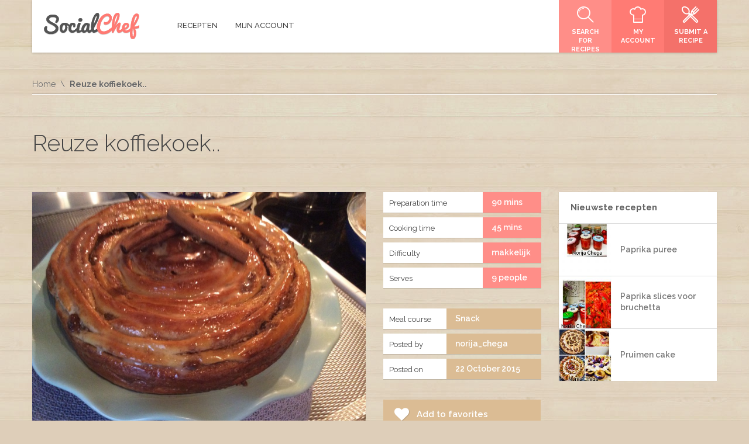

--- FILE ---
content_type: text/html; charset=UTF-8
request_url: https://kookenbak.nl/recept/reuze-koffiekoek/
body_size: 13427
content:
<!DOCTYPE html>
<html  xmlns="http://www.w3.org/1999/xhtml" prefix="" lang="en-US">
<head>
	<meta charset="UTF-8">
	<meta name="viewport" content="width=device-width, initial-scale=1">	
	<!-- HTML5 Shim and Respond.js IE8 support of HTML5 elements and media queries -->
	<!-- WARNING: Respond.js doesn't work if you view the page via file:// -->
	<!--[if lt IE 9]>
	  <script src="https://kookenbak.nl/wp-content/themes/SocialChef/js/html5shiv.js"></script>
	  <script src="https://kookenbak.nl/wp-content/themes/SocialChef/js/respond.min.js"></script>
	<![endif]-->
	<script>
	window.currentUserId = 0;
	window.siteUrl = 'https://kookenbak.nl';
		</script>
    
	<link rel="alternate" type="application/rss+xml" title="Kookenbak.nl | Site Wide Activity RSS Feed" href="https://kookenbak.nl/activiteit/feed/" />


<!-- BEGIN Metadata added by the Add-Meta-Tags WordPress plugin -->
<meta name="description" content="400 gram speltbloem 1/2 klontje gist Msp zout 3 etl suiker 1 etl homemade vanillesuiker 1 ei 3etl roomboter of 60 gram 170 ml lauwwarme melk Verroer eerst de gist met de suiker en de melk. Laat dit 5 minuten rusten.... Voeg de rest aan toe en kneed een zachte deeg 7 minuten lang met de kneedmachine." />
<meta name="keywords" content="alle lekkere recepten,koken,bakken,gezonde recepten,voedsel,gerechten,marokkaanse keuken, turkse keuken,surinaamse keuken,veel recepten,zelf recepten toevoegen,recepten,tajine, tajin, tagine, tagin, , kookenbak.nl,koken, tajin, tajine, marokkaanse recepten, marokkaanse gerechten, marokko, maroc, maghreb, couscous recept, tajine recepten opslaan,koken en bakken,doritos kip,msemmen,msummen, deegwaren, snack, makkelijk" />
<!-- END Metadata added by the Add-Meta-Tags WordPress plugin -->

<script>(function(html){html.className = html.className.replace(/\bno-js\b/,'js')})(document.documentElement);</script>
<title>Reuze koffiekoek.. &#8211; Kookenbak.nl</title>
<script type="text/javascript">
var theplus_ajax_url = "https://kookenbak.nl/wp-admin/admin-ajax.php";
		var theplus_nonce = "47d9fb666a";
</script>
<meta name='robots' content='max-image-preview:large' />
<link rel='dns-prefetch' href='//use.fontawesome.com' />
<link rel='dns-prefetch' href='//static.addtoany.com' />
<link rel='dns-prefetch' href='//s.w.org' />
<link rel="alternate" type="application/rss+xml" title="Kookenbak.nl &raquo; Feed" href="https://kookenbak.nl/feed/" />
<link rel="alternate" type="application/rss+xml" title="Kookenbak.nl &raquo; Comments Feed" href="https://kookenbak.nl/comments/feed/" />
<link rel="alternate" type="application/rss+xml" title="Kookenbak.nl &raquo; Reuze koffiekoek.. Comments Feed" href="https://kookenbak.nl/recept/reuze-koffiekoek/feed/" />
<script type="text/javascript">
window._wpemojiSettings = {"baseUrl":"https:\/\/s.w.org\/images\/core\/emoji\/14.0.0\/72x72\/","ext":".png","svgUrl":"https:\/\/s.w.org\/images\/core\/emoji\/14.0.0\/svg\/","svgExt":".svg","source":{"concatemoji":"https:\/\/kookenbak.nl\/wp-includes\/js\/wp-emoji-release.min.js?ver=6.0.11"}};
/*! This file is auto-generated */
!function(e,a,t){var n,r,o,i=a.createElement("canvas"),p=i.getContext&&i.getContext("2d");function s(e,t){var a=String.fromCharCode,e=(p.clearRect(0,0,i.width,i.height),p.fillText(a.apply(this,e),0,0),i.toDataURL());return p.clearRect(0,0,i.width,i.height),p.fillText(a.apply(this,t),0,0),e===i.toDataURL()}function c(e){var t=a.createElement("script");t.src=e,t.defer=t.type="text/javascript",a.getElementsByTagName("head")[0].appendChild(t)}for(o=Array("flag","emoji"),t.supports={everything:!0,everythingExceptFlag:!0},r=0;r<o.length;r++)t.supports[o[r]]=function(e){if(!p||!p.fillText)return!1;switch(p.textBaseline="top",p.font="600 32px Arial",e){case"flag":return s([127987,65039,8205,9895,65039],[127987,65039,8203,9895,65039])?!1:!s([55356,56826,55356,56819],[55356,56826,8203,55356,56819])&&!s([55356,57332,56128,56423,56128,56418,56128,56421,56128,56430,56128,56423,56128,56447],[55356,57332,8203,56128,56423,8203,56128,56418,8203,56128,56421,8203,56128,56430,8203,56128,56423,8203,56128,56447]);case"emoji":return!s([129777,127995,8205,129778,127999],[129777,127995,8203,129778,127999])}return!1}(o[r]),t.supports.everything=t.supports.everything&&t.supports[o[r]],"flag"!==o[r]&&(t.supports.everythingExceptFlag=t.supports.everythingExceptFlag&&t.supports[o[r]]);t.supports.everythingExceptFlag=t.supports.everythingExceptFlag&&!t.supports.flag,t.DOMReady=!1,t.readyCallback=function(){t.DOMReady=!0},t.supports.everything||(n=function(){t.readyCallback()},a.addEventListener?(a.addEventListener("DOMContentLoaded",n,!1),e.addEventListener("load",n,!1)):(e.attachEvent("onload",n),a.attachEvent("onreadystatechange",function(){"complete"===a.readyState&&t.readyCallback()})),(e=t.source||{}).concatemoji?c(e.concatemoji):e.wpemoji&&e.twemoji&&(c(e.twemoji),c(e.wpemoji)))}(window,document,window._wpemojiSettings);
</script>
<style type="text/css">
img.wp-smiley,
img.emoji {
	display: inline !important;
	border: none !important;
	box-shadow: none !important;
	height: 1em !important;
	width: 1em !important;
	margin: 0 0.07em !important;
	vertical-align: -0.1em !important;
	background: none !important;
	padding: 0 !important;
}
</style>
	<link rel='stylesheet' id='socialchef-style-pp-css'  href='https://kookenbak.nl/wp-content/themes/SocialChef/css/prettyPhoto.css?ver=1.0' type='text/css' media='screen' />
<link rel='stylesheet' id='socialchef-icons-css'  href='https://kookenbak.nl/wp-content/themes/SocialChef/css/icons.css?ver=1.0' type='text/css' media='screen' />
<link rel='stylesheet' id='bp-parent-css-css'  href='https://kookenbak.nl/wp-content/themes/SocialChef/buddypress/css/buddypress.css?ver=10.3.0' type='text/css' media='screen' />
<link rel='stylesheet' id='bbp-default-css'  href='https://kookenbak.nl/wp-content/plugins/bbpress/templates/default/css/bbpress.min.css?ver=2.6.9' type='text/css' media='all' />
<link rel='stylesheet' id='socialchef-style-main-css'  href='https://kookenbak.nl/wp-content/themes/SocialChef/css/style.css?ver=1.0' type='text/css' media='screen,projection,print' />
<link rel='stylesheet' id='socialchef-style-css'  href='https://kookenbak.nl/wp-content/themes/SocialChef/style.css?ver=6.0.11' type='text/css' media='all' />
<link rel='stylesheet' id='socialchef-style-color-css'  href='https://kookenbak.nl/wp-content/themes/SocialChef/css/theme-default.css?ver=1.0' type='text/css' media='screen,projection,print' />
<link rel='stylesheet' id='wp-block-library-css'  href='https://kookenbak.nl/wp-includes/css/dist/block-library/style.min.css?ver=6.0.11' type='text/css' media='all' />
<link rel='stylesheet' id='bp-login-form-block-css'  href='https://kookenbak.nl/wp-content/plugins/buddypress/bp-core/css/blocks/login-form.min.css?ver=10.3.0' type='text/css' media='all' />
<link rel='stylesheet' id='bp-member-block-css'  href='https://kookenbak.nl/wp-content/plugins/buddypress/bp-members/css/blocks/member.min.css?ver=10.3.0' type='text/css' media='all' />
<link rel='stylesheet' id='bp-members-block-css'  href='https://kookenbak.nl/wp-content/plugins/buddypress/bp-members/css/blocks/members.min.css?ver=10.3.0' type='text/css' media='all' />
<link rel='stylesheet' id='bp-dynamic-members-block-css'  href='https://kookenbak.nl/wp-content/plugins/buddypress/bp-members/css/blocks/dynamic-members.min.css?ver=10.3.0' type='text/css' media='all' />
<link rel='stylesheet' id='bp-latest-activities-block-css'  href='https://kookenbak.nl/wp-content/plugins/buddypress/bp-activity/css/blocks/latest-activities.min.css?ver=10.3.0' type='text/css' media='all' />
<link rel='stylesheet' id='bp-friends-block-css'  href='https://kookenbak.nl/wp-content/plugins/buddypress/bp-friends/css/blocks/friends.min.css?ver=10.3.0' type='text/css' media='all' />
<style id='global-styles-inline-css' type='text/css'>
body{--wp--preset--color--black: #000000;--wp--preset--color--cyan-bluish-gray: #abb8c3;--wp--preset--color--white: #ffffff;--wp--preset--color--pale-pink: #f78da7;--wp--preset--color--vivid-red: #cf2e2e;--wp--preset--color--luminous-vivid-orange: #ff6900;--wp--preset--color--luminous-vivid-amber: #fcb900;--wp--preset--color--light-green-cyan: #7bdcb5;--wp--preset--color--vivid-green-cyan: #00d084;--wp--preset--color--pale-cyan-blue: #8ed1fc;--wp--preset--color--vivid-cyan-blue: #0693e3;--wp--preset--color--vivid-purple: #9b51e0;--wp--preset--gradient--vivid-cyan-blue-to-vivid-purple: linear-gradient(135deg,rgba(6,147,227,1) 0%,rgb(155,81,224) 100%);--wp--preset--gradient--light-green-cyan-to-vivid-green-cyan: linear-gradient(135deg,rgb(122,220,180) 0%,rgb(0,208,130) 100%);--wp--preset--gradient--luminous-vivid-amber-to-luminous-vivid-orange: linear-gradient(135deg,rgba(252,185,0,1) 0%,rgba(255,105,0,1) 100%);--wp--preset--gradient--luminous-vivid-orange-to-vivid-red: linear-gradient(135deg,rgba(255,105,0,1) 0%,rgb(207,46,46) 100%);--wp--preset--gradient--very-light-gray-to-cyan-bluish-gray: linear-gradient(135deg,rgb(238,238,238) 0%,rgb(169,184,195) 100%);--wp--preset--gradient--cool-to-warm-spectrum: linear-gradient(135deg,rgb(74,234,220) 0%,rgb(151,120,209) 20%,rgb(207,42,186) 40%,rgb(238,44,130) 60%,rgb(251,105,98) 80%,rgb(254,248,76) 100%);--wp--preset--gradient--blush-light-purple: linear-gradient(135deg,rgb(255,206,236) 0%,rgb(152,150,240) 100%);--wp--preset--gradient--blush-bordeaux: linear-gradient(135deg,rgb(254,205,165) 0%,rgb(254,45,45) 50%,rgb(107,0,62) 100%);--wp--preset--gradient--luminous-dusk: linear-gradient(135deg,rgb(255,203,112) 0%,rgb(199,81,192) 50%,rgb(65,88,208) 100%);--wp--preset--gradient--pale-ocean: linear-gradient(135deg,rgb(255,245,203) 0%,rgb(182,227,212) 50%,rgb(51,167,181) 100%);--wp--preset--gradient--electric-grass: linear-gradient(135deg,rgb(202,248,128) 0%,rgb(113,206,126) 100%);--wp--preset--gradient--midnight: linear-gradient(135deg,rgb(2,3,129) 0%,rgb(40,116,252) 100%);--wp--preset--duotone--dark-grayscale: url('#wp-duotone-dark-grayscale');--wp--preset--duotone--grayscale: url('#wp-duotone-grayscale');--wp--preset--duotone--purple-yellow: url('#wp-duotone-purple-yellow');--wp--preset--duotone--blue-red: url('#wp-duotone-blue-red');--wp--preset--duotone--midnight: url('#wp-duotone-midnight');--wp--preset--duotone--magenta-yellow: url('#wp-duotone-magenta-yellow');--wp--preset--duotone--purple-green: url('#wp-duotone-purple-green');--wp--preset--duotone--blue-orange: url('#wp-duotone-blue-orange');--wp--preset--font-size--small: 13px;--wp--preset--font-size--medium: 20px;--wp--preset--font-size--large: 36px;--wp--preset--font-size--x-large: 42px;}.has-black-color{color: var(--wp--preset--color--black) !important;}.has-cyan-bluish-gray-color{color: var(--wp--preset--color--cyan-bluish-gray) !important;}.has-white-color{color: var(--wp--preset--color--white) !important;}.has-pale-pink-color{color: var(--wp--preset--color--pale-pink) !important;}.has-vivid-red-color{color: var(--wp--preset--color--vivid-red) !important;}.has-luminous-vivid-orange-color{color: var(--wp--preset--color--luminous-vivid-orange) !important;}.has-luminous-vivid-amber-color{color: var(--wp--preset--color--luminous-vivid-amber) !important;}.has-light-green-cyan-color{color: var(--wp--preset--color--light-green-cyan) !important;}.has-vivid-green-cyan-color{color: var(--wp--preset--color--vivid-green-cyan) !important;}.has-pale-cyan-blue-color{color: var(--wp--preset--color--pale-cyan-blue) !important;}.has-vivid-cyan-blue-color{color: var(--wp--preset--color--vivid-cyan-blue) !important;}.has-vivid-purple-color{color: var(--wp--preset--color--vivid-purple) !important;}.has-black-background-color{background-color: var(--wp--preset--color--black) !important;}.has-cyan-bluish-gray-background-color{background-color: var(--wp--preset--color--cyan-bluish-gray) !important;}.has-white-background-color{background-color: var(--wp--preset--color--white) !important;}.has-pale-pink-background-color{background-color: var(--wp--preset--color--pale-pink) !important;}.has-vivid-red-background-color{background-color: var(--wp--preset--color--vivid-red) !important;}.has-luminous-vivid-orange-background-color{background-color: var(--wp--preset--color--luminous-vivid-orange) !important;}.has-luminous-vivid-amber-background-color{background-color: var(--wp--preset--color--luminous-vivid-amber) !important;}.has-light-green-cyan-background-color{background-color: var(--wp--preset--color--light-green-cyan) !important;}.has-vivid-green-cyan-background-color{background-color: var(--wp--preset--color--vivid-green-cyan) !important;}.has-pale-cyan-blue-background-color{background-color: var(--wp--preset--color--pale-cyan-blue) !important;}.has-vivid-cyan-blue-background-color{background-color: var(--wp--preset--color--vivid-cyan-blue) !important;}.has-vivid-purple-background-color{background-color: var(--wp--preset--color--vivid-purple) !important;}.has-black-border-color{border-color: var(--wp--preset--color--black) !important;}.has-cyan-bluish-gray-border-color{border-color: var(--wp--preset--color--cyan-bluish-gray) !important;}.has-white-border-color{border-color: var(--wp--preset--color--white) !important;}.has-pale-pink-border-color{border-color: var(--wp--preset--color--pale-pink) !important;}.has-vivid-red-border-color{border-color: var(--wp--preset--color--vivid-red) !important;}.has-luminous-vivid-orange-border-color{border-color: var(--wp--preset--color--luminous-vivid-orange) !important;}.has-luminous-vivid-amber-border-color{border-color: var(--wp--preset--color--luminous-vivid-amber) !important;}.has-light-green-cyan-border-color{border-color: var(--wp--preset--color--light-green-cyan) !important;}.has-vivid-green-cyan-border-color{border-color: var(--wp--preset--color--vivid-green-cyan) !important;}.has-pale-cyan-blue-border-color{border-color: var(--wp--preset--color--pale-cyan-blue) !important;}.has-vivid-cyan-blue-border-color{border-color: var(--wp--preset--color--vivid-cyan-blue) !important;}.has-vivid-purple-border-color{border-color: var(--wp--preset--color--vivid-purple) !important;}.has-vivid-cyan-blue-to-vivid-purple-gradient-background{background: var(--wp--preset--gradient--vivid-cyan-blue-to-vivid-purple) !important;}.has-light-green-cyan-to-vivid-green-cyan-gradient-background{background: var(--wp--preset--gradient--light-green-cyan-to-vivid-green-cyan) !important;}.has-luminous-vivid-amber-to-luminous-vivid-orange-gradient-background{background: var(--wp--preset--gradient--luminous-vivid-amber-to-luminous-vivid-orange) !important;}.has-luminous-vivid-orange-to-vivid-red-gradient-background{background: var(--wp--preset--gradient--luminous-vivid-orange-to-vivid-red) !important;}.has-very-light-gray-to-cyan-bluish-gray-gradient-background{background: var(--wp--preset--gradient--very-light-gray-to-cyan-bluish-gray) !important;}.has-cool-to-warm-spectrum-gradient-background{background: var(--wp--preset--gradient--cool-to-warm-spectrum) !important;}.has-blush-light-purple-gradient-background{background: var(--wp--preset--gradient--blush-light-purple) !important;}.has-blush-bordeaux-gradient-background{background: var(--wp--preset--gradient--blush-bordeaux) !important;}.has-luminous-dusk-gradient-background{background: var(--wp--preset--gradient--luminous-dusk) !important;}.has-pale-ocean-gradient-background{background: var(--wp--preset--gradient--pale-ocean) !important;}.has-electric-grass-gradient-background{background: var(--wp--preset--gradient--electric-grass) !important;}.has-midnight-gradient-background{background: var(--wp--preset--gradient--midnight) !important;}.has-small-font-size{font-size: var(--wp--preset--font-size--small) !important;}.has-medium-font-size{font-size: var(--wp--preset--font-size--medium) !important;}.has-large-font-size{font-size: var(--wp--preset--font-size--large) !important;}.has-x-large-font-size{font-size: var(--wp--preset--font-size--x-large) !important;}
</style>
<link rel='stylesheet' id='dashicons-css'  href='https://kookenbak.nl/wp-includes/css/dashicons.min.css?ver=6.0.11' type='text/css' media='all' />
<link rel='stylesheet' id='post-views-counter-frontend-css'  href='https://kookenbak.nl/wp-content/plugins/post-views-counter/css/frontend.css?ver=1.3.11' type='text/css' media='all' />
<link rel='stylesheet' id='theme-my-login-css'  href='https://kookenbak.nl/wp-content/plugins/theme-my-login/assets/styles/theme-my-login.min.css?ver=7.1.4' type='text/css' media='all' />
<link rel='stylesheet' id='yasrcss-css'  href='https://kookenbak.nl/wp-content/plugins/yet-another-stars-rating/includes/css/yasr.css?ver=3.0.8' type='text/css' media='all' />
<style id='yasrcss-inline-css' type='text/css'>

            .yasr-star-rating {
                background-image: url('https://kookenbak.nl/wp-content/plugins/yet-another-stars-rating/includes/img/star_2.svg');
            }
            .yasr-star-rating .yasr-star-value {
                background: url('https://kookenbak.nl/wp-content/plugins/yet-another-stars-rating/includes/img/star_3.svg') ;
            }
</style>
<link rel='stylesheet' id='theplus-front-css-css'  href='//kookenbak.nl/wp-content/uploads/theplus-addons/theplus.min.css?ver=1768869650' type='text/css' media='all' />
<link rel='stylesheet' id='addtoany-css'  href='https://kookenbak.nl/wp-content/plugins/add-to-any/addtoany.min.css?ver=1.16' type='text/css' media='all' />
<link rel='stylesheet' id='wpdreams-rpl-css'  href='https://kookenbak.nl/wp-content/plugins/related-posts-lite/css/style-polaroid-transparent.css?ver=6.0.11' type='text/css' media='all' />
<link rel='stylesheet' id='Raleway-css'  href='//fonts.googleapis.com/css?family=Raleway%3A400%2C300%2C500%2C600%2C700%2C800&#038;ver=6.0.11' type='text/css' media='all' />
<script type='text/javascript' src='https://kookenbak.nl/wp-includes/js/jquery/jquery.min.js?ver=3.6.0' id='jquery-core-js'></script>
<script type='text/javascript' src='https://kookenbak.nl/wp-includes/js/jquery/jquery-migrate.min.js?ver=3.3.2' id='jquery-migrate-js'></script>
<script type='text/javascript' id='addtoany-core-js-before'>
window.a2a_config=window.a2a_config||{};a2a_config.callbacks=[];a2a_config.overlays=[];a2a_config.templates={};
</script>
<script type='text/javascript' async src='https://static.addtoany.com/menu/page.js' id='addtoany-core-js'></script>
<script type='text/javascript' async src='https://kookenbak.nl/wp-content/plugins/add-to-any/addtoany.min.js?ver=1.1' id='addtoany-jquery-js'></script>
<script type='text/javascript' id='bp-confirm-js-extra'>
/* <![CDATA[ */
var BP_Confirm = {"are_you_sure":"Are you sure?"};
/* ]]> */
</script>
<script type='text/javascript' src='https://kookenbak.nl/wp-content/plugins/buddypress/bp-core/js/confirm.min.js?ver=10.3.0' id='bp-confirm-js'></script>
<script type='text/javascript' src='https://kookenbak.nl/wp-content/plugins/buddypress/bp-core/js/widget-members.min.js?ver=10.3.0' id='bp-widget-members-js'></script>
<script type='text/javascript' src='https://kookenbak.nl/wp-content/plugins/buddypress/bp-core/js/jquery-query.min.js?ver=10.3.0' id='bp-jquery-query-js'></script>
<script type='text/javascript' src='https://kookenbak.nl/wp-content/plugins/buddypress/bp-core/js/vendor/jquery-cookie.min.js?ver=10.3.0' id='bp-jquery-cookie-js'></script>
<script type='text/javascript' src='https://kookenbak.nl/wp-content/plugins/buddypress/bp-core/js/vendor/jquery-scroll-to.min.js?ver=10.3.0' id='bp-jquery-scroll-to-js'></script>
<script type='text/javascript' id='bp-legacy-js-js-extra'>
/* <![CDATA[ */
var BP_DTheme = {"accepted":"Accepted","close":"Close","comments":"comments","leave_group_confirm":"Are you sure you want to leave this group?","mark_as_fav":"Favorite","my_favs":"My Favorites","rejected":"Rejected","remove_fav":"Remove Favorite","show_all":"Show all","show_all_comments":"Show all comments for this thread","show_x_comments":"Show all comments (%d)","unsaved_changes":"Your profile has unsaved changes. If you leave the page, the changes will be lost.","view":"View","store_filter_settings":""};
/* ]]> */
</script>
<script type='text/javascript' src='https://kookenbak.nl/wp-content/plugins/buddypress/bp-templates/bp-legacy/js/buddypress.min.js?ver=10.3.0' id='bp-legacy-js-js'></script>
<script type='text/javascript' src='https://kookenbak.nl/wp-content/plugins/related-posts-lite/js/nomin/jquery.knob.js?ver=6.0.11' id='wpdreams-rpp-knob-js'></script>
<script type='text/javascript' src='https://kookenbak.nl/wp-content/plugins/related-posts-lite/js/nomin/slick.js?ver=6.0.11' id='wpdreams-rpp-slick-js'></script>
<script type='text/javascript' src='https://kookenbak.nl/wp-content/plugins/related-posts-lite/js/nomin/jquery.sortelements.js?ver=6.0.11' id='wpdreams-rpp-sortelements-js'></script>
<script type='text/javascript' src='https://kookenbak.nl/wp-content/plugins/related-posts-lite/js/nomin/type.wrapper.js?ver=6.0.11' id='wpdreams-rpl-typewrapper-js'></script>
<script type='text/javascript' src='https://kookenbak.nl/wp-content/plugins/related-posts-lite/js/nomin/jquery.relatedpostslite.js?ver=6.0.11' id='wpdreams-rpl-main-js'></script>
<link rel="https://api.w.org/" href="https://kookenbak.nl/wp-json/" /><link rel="alternate" type="application/json" href="https://kookenbak.nl/wp-json/wp/v2/recipes/926" /><link rel="EditURI" type="application/rsd+xml" title="RSD" href="https://kookenbak.nl/xmlrpc.php?rsd" />
<link rel="wlwmanifest" type="application/wlwmanifest+xml" href="https://kookenbak.nl/wp-includes/wlwmanifest.xml" /> 
<meta name="generator" content="WordPress 6.0.11" />
<link rel="canonical" href="https://kookenbak.nl/recept/reuze-koffiekoek/" />
<link rel='shortlink' href='https://kookenbak.nl/?p=926' />
<link rel="alternate" type="application/json+oembed" href="https://kookenbak.nl/wp-json/oembed/1.0/embed?url=https%3A%2F%2Fkookenbak.nl%2Frecept%2Freuze-koffiekoek%2F" />
<link rel="alternate" type="text/xml+oembed" href="https://kookenbak.nl/wp-json/oembed/1.0/embed?url=https%3A%2F%2Fkookenbak.nl%2Frecept%2Freuze-koffiekoek%2F&#038;format=xml" />

	<script type="text/javascript">var ajaxurl = 'https://kookenbak.nl/wp-admin/admin-ajax.php';</script>

    <script type="text/javascript">
        jQuery(document).ready(function ($) {
            $('div[id^="relatedpostslite_"]').relatedpostslite({
                "node": null,
                "elements": ".rpl_item.rpl_visible",
                "elementsAll": ".rpl_item",
                "visibleClass": "rpl_visible",
                "fadeoutClass": "rpl_fadeout",
                "titleSelector": ".rpl_title",
                "loadingSelector": ".rpl_cssloading_container",
                "relevanceSelector": ".rpl_relevance",
                "type": "slick",
                "autoplay": true,
                "autoplayTime": "6000",
                "dots": true
            });
        });
    </script>
<meta name="google-site-verification" content="HfhbuWKZr4SUP-narH04HSwJE-OSqm-BSDFZFZHAij4" /><style type="text/css">.recentcomments a{display:inline !important;padding:0 !important;margin:0 !important;}</style>
		<style>
			#wp-admin-bar-pvc-post-views .pvc-graph-container { padding-top: 6px; padding-bottom: 6px; position: relative; display: block; height: 100%; box-sizing: border-box; }
			#wp-admin-bar-pvc-post-views .pvc-line-graph {
				display: inline-block;
				width: 1px;
				margin-right: 1px;
				background-color: #ccc;
				vertical-align: baseline;
			}
			#wp-admin-bar-pvc-post-views .pvc-line-graph:hover { background-color: #eee; }
			#wp-admin-bar-pvc-post-views .pvc-line-graph-0 { height: 1% }
			#wp-admin-bar-pvc-post-views .pvc-line-graph-1 { height: 5% }
			#wp-admin-bar-pvc-post-views .pvc-line-graph-2 { height: 10% }
			#wp-admin-bar-pvc-post-views .pvc-line-graph-3 { height: 15% }
			#wp-admin-bar-pvc-post-views .pvc-line-graph-4 { height: 20% }
			#wp-admin-bar-pvc-post-views .pvc-line-graph-5 { height: 25% }
			#wp-admin-bar-pvc-post-views .pvc-line-graph-6 { height: 30% }
			#wp-admin-bar-pvc-post-views .pvc-line-graph-7 { height: 35% }
			#wp-admin-bar-pvc-post-views .pvc-line-graph-8 { height: 40% }
			#wp-admin-bar-pvc-post-views .pvc-line-graph-9 { height: 45% }
			#wp-admin-bar-pvc-post-views .pvc-line-graph-10 { height: 50% }
			#wp-admin-bar-pvc-post-views .pvc-line-graph-11 { height: 55% }
			#wp-admin-bar-pvc-post-views .pvc-line-graph-12 { height: 60% }
			#wp-admin-bar-pvc-post-views .pvc-line-graph-13 { height: 65% }
			#wp-admin-bar-pvc-post-views .pvc-line-graph-14 { height: 70% }
			#wp-admin-bar-pvc-post-views .pvc-line-graph-15 { height: 75% }
			#wp-admin-bar-pvc-post-views .pvc-line-graph-16 { height: 80% }
			#wp-admin-bar-pvc-post-views .pvc-line-graph-17 { height: 85% }
			#wp-admin-bar-pvc-post-views .pvc-line-graph-18 { height: 90% }
			#wp-admin-bar-pvc-post-views .pvc-line-graph-19 { height: 95% }
			#wp-admin-bar-pvc-post-views .pvc-line-graph-20 { height: 100% }
		</style><meta data-pso-pv="1.2.1" data-pso-pt="singlePost" data-pso-th="6ce93e4b05231b6e67f335d6dc76bec2"><script pagespeed_no_defer="" data-pso-version="20170403_083938">window.dynamicgoogletags={config:[]};dynamicgoogletags.config=["ca-pub-2319771162389755",null,[],null,null,null,null,null,null,null,null,null,0.001,"http://www.kookenbak.nl"];(function(){var h=this,l=function(a){var b=typeof a;if("object"==b)if(a){if(a instanceof Array)return"array";if(a instanceof Object)return b;var c=Object.prototype.toString.call(a);if("[object Window]"==c)return"object";if("[object Array]"==c||"number"==typeof a.length&&"undefined"!=typeof a.splice&&"undefined"!=typeof a.propertyIsEnumerable&&!a.propertyIsEnumerable("splice"))return"array";if("[object Function]"==c||"undefined"!=typeof a.call&&"undefined"!=typeof a.propertyIsEnumerable&&!a.propertyIsEnumerable("call"))return"function"}else return"null";
else if("function"==b&&"undefined"==typeof a.call)return"object";return b};var m=String.prototype.trim?function(a){return a.trim()}:function(a){return a.replace(/^[\s\xa0]+|[\s\xa0]+$/g,"")},p=function(a,b){return a<b?-1:a>b?1:0};var aa=Array.prototype.forEach?function(a,b,c){Array.prototype.forEach.call(a,b,c)}:function(a,b,c){for(var d=a.length,f="string"==typeof a?a.split(""):a,e=0;e<d;e++)e in f&&b.call(c,f[e],e,a)};var q=function(a){q[" "](a);return a};q[" "]=function(){};var ca=function(a,b){var c=ba;Object.prototype.hasOwnProperty.call(c,a)||(c[a]=b(a))};var r;a:{var t=h.navigator;if(t){var u=t.userAgent;if(u){r=u;break a}}r=""};var da=-1!=r.indexOf("Opera"),v=-1!=r.indexOf("Trident")||-1!=r.indexOf("MSIE"),ea=-1!=r.indexOf("Edge"),w=-1!=r.indexOf("Gecko")&&!(-1!=r.toLowerCase().indexOf("webkit")&&-1==r.indexOf("Edge"))&&!(-1!=r.indexOf("Trident")||-1!=r.indexOf("MSIE"))&&-1==r.indexOf("Edge"),fa=-1!=r.toLowerCase().indexOf("webkit")&&-1==r.indexOf("Edge"),x=function(){var a=h.document;return a?a.documentMode:void 0},y;
a:{var z="",A=function(){var a=r;if(w)return/rv\:([^\);]+)(\)|;)/.exec(a);if(ea)return/Edge\/([\d\.]+)/.exec(a);if(v)return/\b(?:MSIE|rv)[: ]([^\);]+)(\)|;)/.exec(a);if(fa)return/WebKit\/(\S+)/.exec(a);if(da)return/(?:Version)[ \/]?(\S+)/.exec(a)}();A&&(z=A?A[1]:"");if(v){var B=x();if(null!=B&&B>parseFloat(z)){y=String(B);break a}}y=z}
var C=y,ba={},D=function(a){ca(a,function(){for(var b=0,c=m(String(C)).split("."),d=m(String(a)).split("."),f=Math.max(c.length,d.length),e=0;0==b&&e<f;e++){var g=c[e]||"",k=d[e]||"";do{g=/(\d*)(\D*)(.*)/.exec(g)||["","","",""];k=/(\d*)(\D*)(.*)/.exec(k)||["","","",""];if(0==g[0].length&&0==k[0].length)break;b=p(0==g[1].length?0:parseInt(g[1],10),0==k[1].length?0:parseInt(k[1],10))||p(0==g[2].length,0==k[2].length)||p(g[2],k[2]);g=g[3];k=k[3]}while(0==b)}return 0<=b})},E;var F=h.document;
E=F&&v?x()||("CSS1Compat"==F.compatMode?parseInt(C,10):5):void 0;var G=function(){},ga="function"==typeof Uint8Array,I=[],J=function(a,b){if(b<a.l){b+=a.j;var c=a.a[b];return c===I?a.a[b]=[]:c}c=a.f[b];return c===I?a.f[b]=[]:c},K=function(a){if(a.m)for(var b in a.m){var c=a.m[b];if("array"==l(c))for(var d=0;d<c.length;d++)c[d]&&K(c[d]);else c&&K(c)}};G.prototype.toString=function(){K(this);return this.a.toString()};var L=function(a,b){this.events=[];this.D=b||h;var c=null;b&&(b.google_js_reporting_queue=b.google_js_reporting_queue||[],this.events=b.google_js_reporting_queue,c=b.google_measure_js_timing);this.o=null!=c?c:Math.random()<a};L.prototype.disable=function(){aa(this.events,this.A,this);this.events.length=0;this.o=!1};L.prototype.A=function(a){var b=this.D.performance;a&&b&&b.clearMarks&&(b.clearMarks("goog_"+a.uniqueId+"_start"),b.clearMarks("goog_"+a.uniqueId+"_end"))};var ha=function(){var a=!1;try{var b=Object.defineProperty({},"passive",{get:function(){a=!0}});h.addEventListener("test",null,b)}catch(c){}return a}();var N=function(){var a=M;try{var b;if(b=!!a&&null!=a.location.href)a:{try{q(a.foo);b=!0;break a}catch(c){}b=!1}return b}catch(c){return!1}},O=function(a,b){for(var c in a)Object.prototype.hasOwnProperty.call(a,c)&&b.call(void 0,a[c],c,a)};var P=function(a,b,c,d,f){this.s=c||4E3;this.b=a||"&";this.v=b||",$";this.g=void 0!==d?d:"trn";this.J=f||null;this.u=!1;this.i={};this.F=0;this.c=[]},ja=function(a,b,c,d){b=b+"//"+c+d;var f=ia(a)-d.length-0;if(0>f)return"";a.c.sort(function(a,b){return a-b});d=null;c="";for(var e=0;e<a.c.length;e++)for(var g=a.c[e],k=a.i[g],H=0;H<k.length;H++){if(!f){d=null==d?g:d;break}var n=Q(k[H],a.b,a.v);if(n){n=c+n;if(f>=n.length){f-=n.length;b+=n;c=a.b;break}else a.u&&(c=f,n[c-1]==a.b&&--c,b+=n.substr(0,c),
c=a.b,f=0);d=null==d?g:d}}e="";a.g&&null!=d&&(e=c+a.g+"="+(a.J||d));return b+e+""},ia=function(a){if(!a.g)return a.s;var b=1,c;for(c in a.i)b=c.length>b?c.length:b;return a.s-a.g.length-b-a.b.length-1},Q=function(a,b,c,d,f){var e=[];O(a,function(a,k){(a=R(a,b,c,d,f))&&e.push(k+"="+a)});return e.join(b)},R=function(a,b,c,d,f){if(null==a)return"";b=b||"&";c=c||",$";"string"==typeof c&&(c=c.split(""));if(a instanceof Array){if(d=d||0,d<c.length){for(var e=[],g=0;g<a.length;g++)e.push(R(a[g],b,c,d+1,
f));return e.join(c[d])}}else if("object"==typeof a)return f=f||0,2>f?encodeURIComponent(Q(a,b,c,d,f+1)):"...";return encodeURIComponent(String(a))};var ma=function(a,b){var c=ka;if(c.I<(b||c.B))try{var d;a instanceof P?d=a:(d=new P,O(a,function(a,b){var c=d,e=c.F++,f={};f[b]=a;a=[f];c.c.push(e);c.i[e]=a}));var f=ja(d,c.H,c.C,c.G+"pso_unknown&");f&&la(f)}catch(e){}},la=function(a){h.google_image_requests||(h.google_image_requests=[]);var b=h.document.createElement("img");b.src=a;h.google_image_requests.push(b)};var S;if(!(S=!w&&!v)){var T;if(T=v)T=9<=Number(E);S=T}S||w&&D("1.9.1");v&&D("9");var na=document,oa=window;var pa=!!window.google_async_iframe_id,M=pa&&window.parent||window;var ka,U;if(pa&&!N()){var V="."+na.domain;try{for(;2<V.split(".").length&&!N();)na.domain=V=V.substr(V.indexOf(".")+1),M=window.parent}catch(a){}N()||(M=window)}U=M;var W=new L(1,U);ka=new function(){this.H="http:"===oa.location.protocol?"http:":"https:";this.C="pagead2.googlesyndication.com";this.G="/pagead/gen_204?id=";this.B=.01;this.I=Math.random()};
if("complete"==U.document.readyState)U.google_measure_js_timing||W.disable();else if(W.o){var qa=function(){U.google_measure_js_timing||W.disable()};U.addEventListener?U.addEventListener("load",qa,ha?void 0:!1):U.attachEvent&&U.attachEvent("onload",qa)};var ra=function(){this.document=document},X=function(a,b,c){a=a.document.getElementsByTagName(b);for(b=0;b<a.length;++b)if(a[b].hasAttribute(c))return a[b].getAttribute(c);return null};var sa=function(){var a=window;return a.dynamicgoogletags=a.dynamicgoogletags||{}};var Y=function(a){var b=a;a=ta;this.m=null;b||(b=[]);this.j=-1;this.a=b;a:{if(this.a.length){var b=this.a.length-1,c=this.a[b];if(c&&"object"==typeof c&&"array"!=l(c)&&!(ga&&c instanceof Uint8Array)){this.l=b-this.j;this.f=c;break a}}this.l=Number.MAX_VALUE}if(a)for(b=0;b<a.length;b++)c=a[b],c<this.l?(c+=this.j,this.a[c]=this.a[c]||I):this.f[c]=this.f[c]||I};
(function(){function a(){}a.prototype=G.prototype;Y.L=G.prototype;Y.prototype=new a;Y.K=function(a,c,d){for(var b=Array(arguments.length-2),e=2;e<arguments.length;e++)b[e-2]=arguments[e];return G.prototype[c].apply(a,b)}})();var ta=[3];var ua=function(){var a=sa().config;if(a){var b=new ra,a=new Y(a),c;c=J(a,13);if(c=null==c?c:+c){var d={};d.wpc=J(a,1);d.sv=X(b,"script","data-pso-version");d.tn=X(b,"meta","data-pso-pt");d.th=X(b,"meta","data-pso-th");d.w=0<window.innerWidth?window.innerWidth:null;d.h=0<window.innerHeight?window.innerHeight:null;ma(d,c)}}sa().loaded=!0};var Z=window;Z.addEventListener?Z.addEventListener("load",ua,!1):Z.attachEvent&&Z.attachEvent("onload",ua);})();
</script></head>
<body class="bp-socialchef-style-main recipe-template-default single single-recipe postid-926 elementor-default elementor-kit-2070 no-js">
	<!--preloader-->
	<div class="preloader">
		<div class="spinner"></div>
	</div>
	<!--//preloader-->	
		<!--header-->
	<header class="head">
		<!--wrap-->
		<div class="wrap clearfix">
			<a href="https://kookenbak.nl/" title="Home" class="logo"><img src="https://kookenbak.nl/wp-content/themes/SocialChef/images/ico/logo.png" alt="SocialChef.com" /></a>
			<!--primary navigation-->
			<nav id="nav" class="main-nav"><ul id="menu-primary" class=""><li id="menu-item-307" class="menu-item menu-item-type-post_type menu-item-object-page menu-item-307"><a href="https://kookenbak.nl/recepten/"><span>Recepten</span></a></li>
<li id="menu-item-206" class="menu-item menu-item-type-custom menu-item-object-custom menu-item-has-children menu-item-206"><a href="#"><span>Mijn account</span></a>
<ul class="sub-menu">
	<li id="menu-item-308" class="menu-item menu-item-type-post_type menu-item-object-page menu-item-308"><a href="https://kookenbak.nl/recepten/"><span>Recepten</span></a></li>
	<li id="menu-item-237" class="menu-item menu-item-type-post_type menu-item-object-page menu-item-237"><a href="https://kookenbak.nl/reset-password/"><span>Wachtwoord resetten</span></a></li>
</ul>
</li>
</ul></nav>			<nav class="user-nav" role="navigation">
				<ul>
					<li class="light"><a href="https://kookenbak.nl/zoeken/" title="Search for recipes"><i class="icon icon-themeenergy_search"></i> <span>Search for recipes</span></a></li>
					<li class="medium"><a href="https://kookenbak.nl/recept/reuze-koffiekoek/" title="My account"><i class="icon icon-themeenergy_chef-hat"></i> <span>My account</span></a></li>
					<li class="dark"><a href="https://kookenbak.nl/recept/reuze-koffiekoek/" title="Submit a recipe"><i class="icon icon-themeenergy_fork-spoon"></i> <span>Submit a recipe</span></a></li>
				</ul>
			</nav>
		</div>
		<!--//wrap-->
	</header>
	<!--//header-->
			<!--main-->
	<main class="main">
	<!--wrap-->
	<div class="wrap">
<!--breadcrumbs--><nav role="navigation" class="breadcrumbs"><ul><li><a href="https://kookenbak.nl" title="Home">Home</a></li><li>Reuze koffiekoek..</li></ul></nav><!--//breadcrumbs--><script>
	window.recipeId = 926;
	window.addToFavoritesText = '<i class="fa fa-fw fa-heart"></i><span>Add to favorites</span>';
	window.removeFromFavoritesText = '<i class="fa fa-fw fa-heart"></i><span>Remove from favorites</span>';
</script>
	<!--row-->
	<div class="row">
		<div itemscope itemtype="http://schema.org/Recipe" class="post-926 recipe type-recipe status-publish has-post-thumbnail hentry recipe_category-deegwaren recipe_meal_course-snack recipe_difficulty-makkelijk">
			<header class="s-title">
				<h1 itemprop="name" class="entry-title">Reuze koffiekoek..</h1>
			</header>		
			<!--content-->
			<section class="content three-fourth">
				<!--recipe-->
				<article id="recipe-926" class="recipe">
					<div class="row">
						<!--one-third-->
						<div class="one-third entry-header">
														<dl class="basic">
																<dt>Preparation time</dt>
								<dd itemprop="prepTime" content="PT1H30M">90 mins</dd>
																								<dt>Cooking time</dt>
								<dd itemprop="cookTime" content="PT45M">45 mins</dd>
																								<dt>Difficulty</dt>
								<dd><a href="https://kookenbak.nl/moeilijkheid/makkelijk/">makkelijk</a></dd>
																								<dt>Serves</dt>
								<dd>9 people</dd>
															</dl>
							
							<dl class="user">
																<dt>Meal course</dt>
								<dd><a href="https://kookenbak.nl/maaltijd/snack/">Snack</a></dd>
																<dt>Posted by</dt>
								<dd itemprop="author" class="vcard author post-author"><span class="fn"><a href="https://kookenbak.nl/leden/norija_chega/">norija_chega</a></span></dd>
								<dt>Posted on</dt>
								<dd  itemprop="datePublished" content="22 October 2015"  class="post-date updated">22 October 2015</dd>
							</dl>
							
																												<div class="favorite">
								<a class="disabled" href="https://kookenbak.nl/recept/reuze-koffiekoek/"><i class="fa fa-fw fa-heart"></i> <span>Add to favorites</span></a>
							</div>
																					<div class="print">
								<a class="" onclick="window.print();" href="#"><i class="fa fa-fw fa-print"></i> <span>Print recipe</span></a>
							</div>							
						</div><!--// one-third -->
						<!--two-third-->
						<div class="two-third">
														<div class="image"><img itemprop="image" src="https://kookenbak.nl/wp-content/uploads/2015/10/image-800x600.jpg" alt="Reuze koffiekoek.." /></div>
																					<div class="intro" itemprop="description">
								<p>400 gram speltbloem</p>
<div>1/2 klontje gist</div>
<div>Msp zout</div>
<div>3 etl suiker</div>
<div>1 etl homemade vanillesuiker</div>
<div>1 ei</div>
<div>3etl roomboter of 60 gram</div>
<div>170 ml lauwwarme melk</div>
<div>
<div>Verroer eerst de gist met de suiker en de melk.</div>
<div>Laat dit 5 minuten rusten&#8230;.</div>
<div>Voeg de rest aan toe en kneed een zachte deeg 7 minuten lang met de kneedmachine..</div>
<div>Strooi wat bloem op de werkplank en rol de deeg uit &#8230;</div>
<div>Volg de werkwijze op koken en bakken&#8230;</div>
<div>
<div></div>
<div></div>
</div>
</div>
<div></div>
<div></div>
<div></div>
<div></div>
<div style="text-align:left" class="yasr-auto-insert-visitor"><!--Yasr Visitor Votes Shortcode--><div id='yasr_visitor_votes_66f1ce1079f29' class='yasr-visitor-votes'><div class="yasr-custom-text-vv-before yasr-custom-text-vv-before-926">Click to rate this post!</div><div id='yasr-vv-second-row-container-66f1ce1079f29' 
                                        class='yasr-vv-second-row-container'><div id='yasr-visitor-votes-rater-66f1ce1079f29'
                                      class='yasr-rater-stars-vv'
                                      data-rater-postid='926' 
                                      data-rating='4.6'
                                      data-rater-starsize='32'
                                      data-rater-readonly='false'
                                      data-rater-nonce='6a0cdff1c8' 
                                      data-issingular='true'
                                    ></div><div class="yasr-vv-stats-text-container" id="yasr-vv-stats-text-container-66f1ce1079f29"><svg xmlns="https://www.w3.org/2000/svg" width="20" height="20" 
                                   class="yasr-dashicons-visitor-stats"
                                   data-postid="926" 
                                   id="yasr-stats-dashicon-66f1ce1079f29">
                                   <path d="M18 18v-16h-4v16h4zM12 18v-11h-4v11h4zM6 18v-8h-4v8h4z"></path>
                               </svg><span id="yasr-vv-text-container-66f1ce1079f29" class="yasr-vv-text-container">[Total: <span id="yasr-vv-votes-number-container-66f1ce1079f29">7</span>  Average: <span id="yasr-vv-average-container-66f1ce1079f29">4.6</span>]</span></div><div id='yasr-vv-loader-66f1ce1079f29' class='yasr-vv-container-loader'></div></div><div id='yasr-vv-bottom-container-66f1ce1079f29' class='yasr-vv-bottom-container'></div></div><!--End Yasr Visitor Votes Shortcode--></div><div class="post-views post-926 entry-meta">
				<span class="post-views-icon dashicons dashicons-admin-users"></span>
				<span class="post-views-label">Aantal views:</span>
				<span class="post-views-count">373</span>
			</div><div class="addtoany_share_save_container addtoany_content addtoany_content_bottom"><div class="a2a_kit a2a_kit_size_32 addtoany_list" data-a2a-url="https://kookenbak.nl/recept/reuze-koffiekoek/" data-a2a-title="Reuze koffiekoek.."><a class="a2a_button_facebook_like addtoany_special_service" data-layout="button" data-href="https://kookenbak.nl/recept/reuze-koffiekoek/"></a><a class="a2a_button_twitter_tweet addtoany_special_service" data-url="https://kookenbak.nl/recept/reuze-koffiekoek/" data-text="Reuze koffiekoek.."></a><a class="a2a_button_whatsapp" href="https://www.addtoany.com/add_to/whatsapp?linkurl=https%3A%2F%2Fkookenbak.nl%2Frecept%2Freuze-koffiekoek%2F&amp;linkname=Reuze%20koffiekoek.." title="WhatsApp" rel="nofollow noopener" target="_blank"></a></div></div><script type="application/ld+json">{"@context":"https:\/\/schema.org\/","@type":"Product","name":"Reuze koffiekoek..","description":"400 gram speltbloem 1\/2 klontje gist Msp zout 3 etl suiker 1 etl homemade vanillesuiker 1 ei 3etl roomboter of 60 gram 170 ml lauwwarme melk Verroer eerst de gist met de suiker en de melk. Laat dit 5 minuten rusten&#8230;. Voeg de rest aan toe en kneed een zachte deeg 7 minuten lang met...","image":{"@type":"ImageObject","url":"https:\/\/kookenbak.nl\/wp-content\/uploads\/2015\/10\/image.jpg","width":2592,"height":1936},"aggregateRating":{"@type":"AggregateRating","ratingValue":4.6,"ratingCount":7,"bestRating":5,"worstRating":1},"brand":"","sku":"","":""}</script>							</div>
																					<div class="instructions" itemprop="recipeInstructions">
								<ol>
																</ol>
							</div>
													</div>
						<!--//two-third-->
					</div><!--//row-->
				</article><!--//recipe-->
				
<!--comments-->
<div class="comments" id="comments" itemprop="interactionCount" content="UserComments:0">
			<p class="zerocomments">No comments yet, be the first to leave one!</p>	
	<!-- If comments are open, but there are no comments. -->	 
				
		<p>You must be <a href="https://kookenbak.nl/wp-login.php?redirect_to=https://kookenbak.nl/recept/reuze-koffiekoek/">logged in</a> to post a comment.</p>
		
		
</div><!--comments-->
		
				<!--//recipe entry-->
			</section>
				<aside id="secondary-right-recipe" class="right-sidebar sidebar widget-area one-fourth" role="complementary">		<ul>								<li class="widget widget-sidebar">		<!--cwrap-->
		<div class="cwrap">
		<h5>Nieuwste recepten</h5>			<ul class="articles_latest recipes_latest">
							<li>
					<a href="https://kookenbak.nl/recept/paprika-puree/">
												<img src="https://kookenbak.nl/wp-content/uploads/2020/09/paprika-puree-150x150.jpg" alt="Paprika puree" />
												<h6>Paprika puree</h6>
					</a>
				</li>
				<li>
					<a href="https://kookenbak.nl/recept/paprika-slices-voor-bruchetta/">
												<img src="https://kookenbak.nl/wp-content/uploads/2020/09/paprika-150x150.jpg" alt="Paprika slices voor bruchetta" />
												<h6>Paprika slices voor bruchetta</h6>
					</a>
				</li>
				<li>
					<a href="https://kookenbak.nl/recept/pruimen-cake-2/">
												<img src="https://kookenbak.nl/wp-content/uploads/2020/09/pruimencake-150x150.jpg" alt="Pruimen cake" />
												<h6>Pruimen cake</h6>
					</a>
				</li>
			</ul>
					</div>
		<!--//cwrap-->
		</li>				</ul>	</aside><!-- #secondary -->		</div><!--//hentry-->
	</div><!--//row-->
	</div><!--//wrap-->
		
	</main><!--//main-->
			
		<!--call to action-->
	<section class="cta">
		<div class="wrap clearfix">
			<a href="/register-2/" class="button big white right">Meld je aan</a>
			<h2>Ook een lekker recept toevoegen? Meld je aan of log in met je social media account!</h2>
		</div>
	</section>
	<!--//call to action-->	
			<!--footer-->
	<footer class="foot">
		<div class="wrap clearfix">
			<div class="row">			
					<div id="footer-sidebar" class="footer-sidebar widget-area clearfix" role="complementary">		<ul>		<li class="widget widget-sidebar">			<article class="sc_contact_widget one-fourth">
			<h5>    </h5>				<p>Contact us via phone or email</p>
				<p><em>T:</em>  <br /><em>E:</em>  <a href="mailto:info@kookenbak.nl">info@kookenbak.nl</a></p>
			</article>
		</li><li class="widget widget-sidebar">			<article class="one-fourth">
<h5>Volg ons op facebook! (Koken en Bakken ,)</h5>				<ul class="social"> <li><a href="http://www.facebook.com/groups%2F521128284592752" title="facebook"><i class="fa fa-fw fa-facebook"></i></a></li>				</ul>
			</article>
		</li>		</ul>	</div><!-- #secondary -->				<div class="bottom">
					<p class="copy">© info@KookenBak.nl</p>					
					<!--footer navigation-->				
					<nav class="foot-nav"><ul id="menu-footer" class="menu"><li id="menu-item-257" class="menu-item menu-item-type-post_type menu-item-object-page menu-item-257"><a href="https://kookenbak.nl/algemene-voorwaarden/">Algemene voorwaarden</a></li>
<li id="menu-item-258" class="menu-item menu-item-type-post_type menu-item-object-page menu-item-258"><a href="https://kookenbak.nl/over-ons/">Over ons</a></li>
</ul></nav>				</div>
							
			</div><!--//row-->
		</div><!--//wrap-->
	</footer>
	<!--//footer-->
		


<script type='text/javascript' src='https://kookenbak.nl/wp-includes/js/comment-reply.min.js?ver=6.0.11' id='comment-reply-js'></script>
<script type='text/javascript' src='https://kookenbak.nl/wp-content/themes/SocialChef/js/jquery.slicknav.min.js?ver=1.0' id='socialchef-slicknav-js'></script>
<script type='text/javascript' src='https://kookenbak.nl/wp-content/themes/SocialChef/js/jquery.uniform.min.js?ver=1.0' id='socialchef-jquery.uniform-js'></script>
<script type='text/javascript' id='socialchef-scripts-js-extra'>
/* <![CDATA[ */
var SCAjax = {"ajax_url":"https:\/\/kookenbak.nl\/wp-admin\/admin-ajax.php","nonce":"28d986868a"};
/* ]]> */
</script>
<script type='text/javascript' src='https://kookenbak.nl/wp-content/themes/SocialChef/js/scripts.js?ver=1.0' id='socialchef-scripts-js'></script>
<script type='text/javascript' src='https://kookenbak.nl/wp-content/themes/SocialChef/js/jquery.prettyPhoto.js?ver=1.0' id='socialchef-prettyphoto-js'></script>
<script type='text/javascript' src='https://use.fontawesome.com/e808bf9397.js?ver=1.0' id='fontawesome-js'></script>
<script type='text/javascript' id='post-views-counter-frontend-js-extra'>
/* <![CDATA[ */
var pvcArgsFrontend = {"mode":"js","postID":"926","nonce":"4e281a4392","requestURL":"https:\/\/kookenbak.nl\/wp-admin\/admin-ajax.php"};
/* ]]> */
</script>
<script type='text/javascript' src='https://kookenbak.nl/wp-content/plugins/post-views-counter/js/frontend.js?ver=1.3.11' id='post-views-counter-frontend-js'></script>
<script type='text/javascript' id='theme-my-login-js-extra'>
/* <![CDATA[ */
var themeMyLogin = {"action":"","errors":[]};
/* ]]> */
</script>
<script type='text/javascript' src='https://kookenbak.nl/wp-content/plugins/theme-my-login/assets/scripts/theme-my-login.min.js?ver=7.1.4' id='theme-my-login-js'></script>
<script type='text/javascript' src='https://kookenbak.nl/wp-content/plugins/yet-another-stars-rating/includes/js/yasr-globals.js?ver=3.0.8' id='yasr-global-functions-js'></script>
<script type='text/javascript' id='yasr-window-var-js-extra'>
/* <![CDATA[ */
var yasrWindowVar = {"siteUrl":"https:\/\/kookenbak.nl","adminUrl":"https:\/\/kookenbak.nl\/wp-admin\/","ajaxurl":"https:\/\/kookenbak.nl\/wp-admin\/admin-ajax.php","visitorStatsEnabled":"yes","ajaxEnabled":"no","loaderHtml":"<div id=\"loader-visitor-rating\" style=\"display: inline-block\">\u00a0 <img src=\"https:\/\/kookenbak.nl\/wp-content\/plugins\/yet-another-stars-rating\/includes\/img\/loader.gif\" \n                 title=\"yasr-loader\" alt=\"yasr-loader\" height=\"16\" width=\"16\"><\/div>","loaderUrl":"https:\/\/kookenbak.nl\/wp-content\/plugins\/yet-another-stars-rating\/includes\/img\/loader.gif","isUserLoggedIn":"false","isRtl":"false","starSingleForm":"\"star\"","starsPluralForm":"\"stars\"","textAfterVr":"\"[Total: %total_count%  Average: %average%]\"","textRating":"\"Rating\"","textLoadRanking":"\"Loading, please wait\"","textVvStats":"\"out of 5 stars\"","textOrderBy":"\"Order by\"","textMostRated":"\"Most Rated\"","textHighestRated":"\"Highest Rated\"","textLeftColumnHeader":"\"Post\""};
/* ]]> */
</script>
<script type='text/javascript' src='https://kookenbak.nl/wp-content/plugins/yet-another-stars-rating/includes/js/shortcodes/overall-multiset.js?ver=3.0.8' id='yasr-ov-multi-js'></script>
<script type='text/javascript' src='https://kookenbak.nl/wp-content/plugins/the-plus-addons-for-elementor-page-builder/assets/js/admin/tp-advanced-shadow-layout.js?ver=5.0.9' id='tp-advanced-shadows-js'></script>
<script type='text/javascript' src='https://kookenbak.nl/wp-includes/js/jquery/ui/core.min.js?ver=1.13.1' id='jquery-ui-core-js'></script>
<script type='text/javascript' src='https://kookenbak.nl/wp-includes/js/jquery/ui/mouse.min.js?ver=1.13.1' id='jquery-ui-mouse-js'></script>
<script type='text/javascript' src='https://kookenbak.nl/wp-includes/js/jquery/ui/slider.min.js?ver=1.13.1' id='jquery-ui-slider-js'></script>
<script type='text/javascript' src='https://kookenbak.nl/wp-content/plugins/yet-another-stars-rating/includes/js/tippy.all.min.js?ver=3.6.0' id='tippy-js'></script>
<script type='text/javascript' src='https://kookenbak.nl/wp-content/plugins/yet-another-stars-rating/includes/js/shortcodes/visitorVotes.js?ver=3.0.8' id='yasr-front-vv-js'></script>
</body>
</html>

--- FILE ---
content_type: text/css
request_url: https://kookenbak.nl/wp-content/themes/SocialChef/css/style.css?ver=1.0
body_size: 23116
content:
* {box-sizing:border-box;-webkit-box-sizing:border-box;-moz-box-sizing:border-box;}
body {font:14px/1.42 'Raleway',Arial,Helvetica,sans-serif;text-align:center;color:#444;background:#DECEB9 url(../images/bgr/body.jpg) 0 0 repeat;overflow-x:hidden;word-wrap:break-word;text-rendering:optimizeLegibility;}
html,body,div,span,object,iframe,h1,h2,h3,h4,h5,h6,p,blockquote,pre,a,abbr,address,cite,code,del,dfn,em,img,ins,q,small,strong,sub,sup,dl,dt,dd,ol,ul,li,fieldset,form,label,legend,input,table,caption,tbody,tfoot,thead,tr,th,td,figure{border:0;margin:0;padding:0}
html {overflow-y: scroll;-webkit-text-size-adjust:auto;-webkit-overflow-scrolling: touch;}

img,fieldset,abbr,acronym{border:0;}
article,aside,figure,figcaption,hgroup,footer,header,nav,section,video,object{display:block;}
audio, canvas, video { display: inline-block; *display: inline; *zoom: 1;max-width: 100%; }


/*LAYOUT*/
.head 				{float:left;width:100%;position:relative;z-index:20;height:90px;}
.page-template-sc_home-php .head 	{position:absolute;}
.head .wrap 			{height:100%;background:#fff;-webkit-box-shadow:0 1px 4px rgba(0,0,0,.2);-moz-box-shadow:0 1px 4px rgba(0,0,0,.2);box-shadow:0 1px 4px rgba(0,0,0,.2);display:inline-block;}
.main				{float:left;width:100%;display:block;min-height:500px;padding:45px 0 120px;}
.foot				{float:left;width:100%;}
.wrap 				{margin:0 auto;width:1170px;text-align:left;position:relative;max-width:96%;}

.row			 {margin:0 -15px;}
.full-width 	 	 {float:left;width:100%;padding:0 15px 30px;max-width:100%;}
.three-fourth 	 {float:left;width:75%;padding:0 15px 30px;max-width:100%;}
.one-half		 {float:left;width:50%;padding:0 15px 30px;max-width:100%;}
.one-third 		 {float:left;width:33.33%;padding:0 15px 30px;max-width:100%;}
.two-third 		 {float:left;width:66.66%;padding:0 15px 30px;max-width:100%;}
.one-fourth 		 {float:left;width:25%;padding:0 15px 30px;max-width:100%;}
.one-fifth 		 {float:left;width:20%;padding:0 15px 30px;max-width:100%;}
.one-sixth 		 {float:left;width:16.66%;padding:0 15px 30px;max-width:100%;}

.content 				{float:left;}
.cwrap					{float:left;width:100%;overflow-x:hidden;border-bottom:1px solid rgba(0,0,0,.15);-webkit-box-shadow:0 1px 0 rgba(255,255,255,1);-moz-box-shadow:0 1px 0 rgba(255,255,255,1);box-shadow:0 1px 0 rgba(255,255,255,1);margin:0 0 30px;}
.cwrap:last-of-type		{border:none;-webkit-box-shadow:none;-moz-box-shadow:none;box-shadow:none;margin:0;}

.entries .one-fourth		{min-height:365px;}

.clearfix:before, 
.clearfix:after,
.row:before, 
.row:after  			{content: "";display:table;}
.clearfix:after,
.row:after 			{clear: both;}
.oldie .clearfix,
.oldie .row   		{zoom:1;}

.left	 {float:left;}
.right 	{float:right;}

/*TYPOGRAPHY*/
h1 {font-size:29px;font-weight:400;padding:0 0 12px;margin:0;}
h2 {font-size:25px;font-weight:400;padding:8px 0 13px;}
h3 {font-size:21px;font-weight:700;padding:13px 0 18px;}
h4 {font-size:18px;font-weight:500;padding:18px 0;}
h5 {font-size:15px;font-weight:500;padding:20px 0 19px;}
h6 {font-size:14px;font-weight:600;padding:20px 0;}

.s-title > h1	 {font-size:40px;line-height:1.2;font-weight:300;padding:0 15px 60px;margin-top:-10px;display:inline-block;width:100%;}
.s-title a 		{color:#444 !important;}

p 			{padding:0 0 18px;line-height:1.5;}
.lead 		{font-size:17px;font-weight:500;}
strong 		{font-weight:700;}
em 			{font-weight:700;font-style:normal;}

ul 				{margin:0 0 20px;}
ul > li	  		{list-style:none;position:relative;padding:0 0 10px 15px;}
ul > li:before 	{content:"\2022";font-size:30px;color:#DBBC94;position:absolute;top:-10px;left:0;}
ul ul 				{margin:10px 0 -10px 2px;}
ul ul li:before		{content:"\00af";font-size:25px;top:0;left:-2px;} 			
ol			{margin:0 0 20px 25px;}
ol li 	  		{list-style:decimal outside;padding:0 0 10px 5px;}
ol ol 		{margin:10px 0 -10px 15px;}
nav ul 		{margin:0;}

nav li,.widget	{padding:0;}
nav li:before, .widget:before, .widget li:before, div.item-list-tabs ul li:before, #item-header li:before, .bbpress li:before, .button-nav li:before, .buddypress li:before,#atwho-container li:before {display:none;}

hr {border:none;border-bottom:1px solid #ddd;padding:0;margin:0 0 30px;}

img 		{border:none;display:block;max-width:100%;height:auto;}
a 		{outline:none;text-decoration:none;-webkit-transition:all 0.2s ease-in;-moz-transition:all 0.2s ease-in;-o-transition:all 0.2s ease-in;-ms-transition:all 0.2s ease-in;transition:all 0.2s ease-in;}
nav a:hover,.button:hover,.generic-button a:hover,.quicklinks .button:hover {text-decoration:none;}

.alert			{color:#fff !important;float:left;width:100%;margin:0 0 20px;padding:15px;font-size:17px;font-weight:700;}
.alert * 		{color:#fff !important;}
.alert .close 	{background:none;padding:0;float:right;margin:3px 0 0;}
.alert-info 		{background:#3498db;}
.alert-success	{background:#2ecc71;}
.alert-warning	{background:#f1c40f;}
.alert-danger	{background:#e74c3c;}

p.drop-cap::first-letter {font:74px Georgia,serif;margin:8px 10px 0 0;float:left;}
p.drop-cap.secondary::first-letter	{color:#fff;padding:7px;margin-top:4px;}

table 	{width:100%;border-collapse:collapse;border-spacing:0;margin:0 0 20px;max-width:100%;}
th  		{padding:15px;border-width:1px;border-style:solid;color:#fff;}
td 		{padding:15px;border:1px solid #ddd;background:#fff;}

/*HEADER*/
.logo {float:left;display:block;margin:22px 50px 23px 20px;position:relative;z-index:99999;}

.main-nav 			{float:left;}
.main-nav ul 			{position:relative;display:inline-table;z-index:9999;}
.main-nav li 			{float:left;font-size:13px;font-weight:500;text-transform:uppercase;}
.main-nav li a 		{color:#444 !important;float:left;height:90px;line-height:90px;-webkit-transition:color 0.2s ease-in;-moz-transition:color 0.2s ease-in;-o-transition:color 0.2s ease-in;-ms-transition:color 0.2s ease-in;transition:color 0.2s ease-in;}
.main-nav li a span 	{float:left;line-height:normal;margin:28px 0 29px;padding:8px 15px;-webkit-border-radius:3px;-moz-border-radius:3px;border-radius:3px;-webkit-transition:all 0.2s ease-in;-moz-transition:all 0.2s ease-in;-o-transition:all 0.2s ease-in;-ms-transition:all 0.2s ease-in;transition:all 0.2s ease-in;}
.main-nav li:hover a,
.main-nav .current-menu-item a 	{color:#fff;}
.main-nav li:hover span,
.main-nav .current-menu-item span {color:#fff;}
.main-nav ul ul 					{display:none;width:180px;margin-left:-45px;position: absolute; top: 100%;padding:0 15px 10px;background:#fff;border-top-width:3px;border-style:solid;-webkit-border-radius:0 0 3px 3px;-moz-border-radius:0 0 3px 3px;border-radius:0 0 3px 3px;-webkit-box-shadow:0 1px 0 rgba(0,0,0,.15), 0 0 3px rgba(0,0,0,.15);-moz-box-shadow:0 1px 0 rgba(0,0,0,.15), 0 0 3px rgba(0,0,0,.15);box-shadow:0 1px 0 rgba(0,0,0,.15), 0 0 3px rgba(0,0,0,.15);}
.main-nav ul ul:after 				{content:"";position:absolute;top:-11px;left:43%;width: 0;height: 0;border-style: solid;border-width: 0 8px 8px 8px;}
.main-nav ul ul li 					{float: left;width:100%; position:relative;background:none;text-transform:none;}
.main-nav ul ul li a 					{height:auto;line-height:normal;padding:10px 0;border-bottom:1px solid #ddd;color:#666;width:100%;}
.main-nav ul ul li span 				{padding:0;background:none !important;margin:0;color:#666 !important;}
.main-nav ul ul li:last-child a,	
.main-nav ul ul li:last-child ul li:last-child a {border-bottom:none;padding-bottom:0;}
.main-nav ul ul ul 					{position: absolute; left: 100%; top:0;margin-left:0;border:none;-webkit-border-radius:3px;-moz-border-radius:3px;border-radius:3px;-webkit-box-shadow:0 1px 0 rgba(0,0,0,.15), 2px 2px 3px rgba(0,0,0,.15);-moz-box-shadow:0 1px 0 rgba(0,0,0,.15), 2px 2px 3px rgba(0,0,0,.15);box-shadow:0 1px 0 rgba(0,0,0,.15), 2px 2px 3px rgba(0,0,0,.15);}
.main-nav ul ul ul li a,
.main-nav ul ul li:last-child ul li a 		{padding:10px 0;border-bottom:1px solid #ddd;}
.main-nav ul ul ul:after			{display:none;}
.main-nav li:hover > ul			{display:block;}

.main-nav li li:hover ul li a,
.main-nav li li:hover ul li span	{color:#666 !important;}

.main-nav li:hover li span,
.main-nav .current-menu-item li span {background:none !important;}


.user-nav 					{float:right;width:270px;position:absolute;top:0;right:0;}
.user-nav li 					{float:left;width:90px;height:90px;font-size:11px;font-weight:700;text-transform:uppercase;text-align:center;overflow:hidden;}
.user-nav li a 				{color:#fff !important;float:left;width:100%;height:100%;}
.user-nav .ico 				{margin-top:12px;font-size:30px;}
.user-nav li span 				{float:left;width:100%;padding:5px 10px 0;}
.user-nav li:hover a,
.user-nav .current-menu-item a 			{background:#fff !important;}

.head select {background:none;border:1px solid #ddd;padding:10px;height:40px;width:100%;color:#444;display:none;}

.slicknav_menu {display:none;}

/*CONTENT*/
.breadcrumbs			{float:left;width:100%;max-width:100%;margin:0 0 70px;}
.breadcrumbs ul 			{float:left;width:100%;padding:0 0 6px;border-bottom:1px solid rgba(0,0,0,.15);-webkit-box-shadow:0 1px 0 rgba(255,255,255,1);-moz-box-shadow:0 1px 0 rgba(255,255,255,1);box-shadow:0 1px 0 rgba(255,255,255,1);}
.breadcrumbs li 			{float:left;font-weight:700;color:#666;white-space:nowrap;-webkit-text-shadow:0 1px 0 rgba(255,255,255,.4);-moz-text-shadow:0 1px 0 rgba(255,255,255,.4);text-shadow:0 1px 0 rgba(255,255,255,.4);}
.breadcrumbs li a 			{position:relative;color:#666 !important;font-weight:400;}
.breadcrumbs li a:after 	{content:"\005C";font-weight:400;padding:0 8px;}

.container 		{float:left;display:block;width:100%;padding:17px 20px 0;position:relative;background:#fff;-webkit-box-shadow:0 0 1px rgba(0,0,0,.2);-moz-box-shadow:0 0 1px rgba(0,0,0,.2);box-shadow:0 0 1px rgba(0,0,0,.2);}
.container p 	{color:#666;}

.entry .container {width:100%;}
.recipe-item .container {padding:17px 20px 0 !important;width:100% !important;}

/*BUTTONS*/
.button 			{border:none;display:inline-block;text-decoration:none !important;position:relative;color:#fff !important;text-align:center;font-size:13px;font-weight:700;padding:11px 14px;min-width:80px;-webkit-border-radius:3px;-moz-border-radius:3px;border-radius:3px;text-transform:uppercase;}
.button:hover, 
.button:focus,
.page-numbers:hover,
.page-numbers:focus 	{color:#fff !important;-webkit-box-shadow:inset 0 0 30px rgba(0,0,0,.2);-moz-box-shadow:inset 0 0 30px rgba(0,0,0,.2);box-shadow:inset 0 0 30px rgba(0,0,0,.2);}

.button.white	 	{background:#fff !important;}
.button.white:hover,
.button.white:focus 	{color:#fff !important;}

.button.gold	 		{background:#DBBC94 !important;font-size:14px;font-weight:600;padding:7px 10px;}
.button.gold:hover,
.button.gold:focus 		{background:#D0B28C !important;}

.button.more 		{padding:11px 15px !important;min-width:110px;text-align:left !important;}
.button.more i 	{margin-left:40px;}

.button.medium 	{font-size:16px !important;font-weight:700 !important;text-transform:none;}
.button.big,.woocommerce .button.big		{font-size:18px !important;font-weight:700 !important;text-transform:none;}

/*Home page*/
.page-template-sc_home-php .main 	{padding-top:0;margin-top:120px;}
.intro 		{width:100%;height:100vh;margin:-120px 0 30px;overflow:hidden;min-height:768px;background-position:50% 100%;background-repeat:no-repeat;background-size:cover;}
.intro .wrap {margin-top:180px;}

.intro .row > div:first-of-type 	{float:left;width:75%;padding:0 15px 30px;max-width:100%;}
.intro .row > div:last-of-type 	{float:left;width:25%;padding:0 15px 30px;max-width:100%;}

.text 			{color:#fff;}
.text a 			{color:#fff;text-decoration:underline;}
.text a:hover 	{text-decoration:none;}
.text h1 		{font-size:50px;line-height:1.2;font-weight:300;padding:0 0 62px;-webkit-text-shadow:0 1px 2px rgba(0,0,0,.1);-moz-text-shadow:0 1px 2px rgba(0,0,0,.1);text-shadow:0 1px 2px rgba(0,0,0,.1);}
.text p 			{font-size:16px;line-height:26px;font-weight:500;padding:0 0 23px;max-width:85%;-webkit-text-shadow:0 1px 2px rgba(0,0,0,.3);-moz-text-shadow:0 1px 2px rgba(0,0,0,.3);text-shadow:0 1px 2px rgba(0,0,0,.3);}
.text p a 		{color:#fff !important;}
.text .more 		{margin:40px 0 65px;}

.icons			{display:inline-block;width:100%;border-bottom:1px solid rgba(0,0,0,.15);-webkit-box-shadow:0 1px 0 rgba(255,255,255,1);-moz-box-shadow:0 1px 0 rgba(255,255,255,1);box-shadow:0 1px 0 rgba(255,255,255,1);}
.icons .s-title 	{text-align:center;}
.icons .ribbon	{margin:0 auto 30px;}
.icons .container	{text-align:center;padding:30px 20px 22px;}
.icons .ico			{color:#c5aa83;font-size:98px;-webkit-text-shadow:none;-moz-text-shadow:none;text-shadow:none;}
.icons span			{float:left;width:100%;}
.icons .title		{font-size:32px;font-weight:800;margin:10px 0 -2px;}
.icons .subtitle		{font-size:17px;font-weight:700;color:#777;}
.cta 				{float:left;width:100%;text-align:center;margin:0 0 30px;}
.cta .button			{min-width:170px;}

.featured			{float:left;max-width:100%;position:relative;padding:0 15px 30px;}
.featured:not(.one-third):not(.two-third) {width:100%;}

.ribbon 							{position:relative;max-width:98%;display:inline-block;}
.ribbon > div					{position:relative;}
.ribbon h2						{position:relative;color:#fff !important;text-align:center;}
.ribbon > div:before,
.ribbon > div:after,
.ribbon h2:before,
.ribbon h2:after				{content:"";position:absolute;top:0;width: 0;height: 0;border-style: solid;}

.ribbon.large h2 				{padding:0 100px;height:58px;font-size:27px;line-height:56px;font-weight:600;}
.ribbon.large > div:before 	{left:-10px;border-width: 0 10px 29px 0;}
.ribbon.large > div:after 		{left:-10px;top:29px;border-width: 0 0 29px 10px;}
.ribbon.large h2:before		{right:-10px;border-width: 29px 10px 0 0;}
.ribbon.large h2:after			{right:-10px;top:29px;border-width: 29px 0 0 10px;}

.ribbon.bright h2 				{padding:0 30px;height:44px;font-size:16px;line-height:42px;font-weight:700;white-space:nowrap;}
.ribbon.bright > div:before {left:-10px;border-width: 0 10px 22px 0;}
.ribbon.bright > div:after 	{left:-10px;top:22px;border-width: 0 0 22px 10px;}
.ribbon.bright h2:before		{right:-10px;border-width: 22px 10px 0 0;}
.ribbon.bright h2:after			{right:-10px;top:22px;border-width:22px 0 0 10px;}

.cwrap .featured .s-title 		{position:absolute;top:15px;left:30px;z-index:99;margin:0;}
.featured .ribbon.bright h2 	{font-size:16px;line-height:42px;font-weight:700;} 
.ribbon.bright 				{margin:0 10px 30px;}
.ribbon.bright h2  		{font-size:22px;font-weight:600;line-height:43px;}

.entry			{position:relative;}
.entry .edit		{position:absolute;top:20px;left:35px;background:#000;color:#fff !important;font-size:11px;font-weight:600;text-transform:uppercase;padding:5px 10px;z-index:100;float:left;-webkit-border-radius:3px;-moz-border-radius:3px;border-radius:3px;}
.entry h2 		{padding-top:0;color:#666;}
.entry h2 a 		{color:#666 !important;}

.entries h2					{font-size:17px;font-weight:600;padding:0 0 16px;color:#454545;}
.entry figure 					{position:relative;overflow:hidden;height:200px;background:#fafafa;}
#item-body .one-third.entry figure 		{height:260px;}
.entry figure img 				{min-height:200px;min-width:100%;}
.entry figcaption				{opacity:0;position:absolute;top:0;left:0;z-index:10;text-align:center;width:100%;height:100%;-webkit-transition:all 0.2s ease-in;-moz-transition:all 0.4s ease-in;-o-transition:all 0.4s ease-in;-ms-transition:all 0.4s ease-in;transition:all 0.4s ease-in;}
.entry figcaption a 			{float:left;width:100%;height:100%;color:#fff !important;font-size:17px;font-weight:600;-webkit-transition:all 0.2s ease-in;-moz-transition:all 0.4s ease-in;-o-transition:all 0.4s ease-in;-ms-transition:all 0.4s ease-in;transition:all 0.4s ease-in;}
.entry figcaption .icon 			{display:inline-block;margin:29% 0 3px;font-size:30px;}
.entry figcaption span 			{width:100%;display:inline-block;-webkit-text-shadow:0 1px 0 rgba(0,0,0,.15);-moz-text-shadow:0 1px 0 rgba(0,0,0,.15);text-shadow:0 1px 0 rgba(0,0,0,.15);}
.entry figure:hover figcaption 	{opacity:1;}
.entry .excerpt 				{border-top:1px solid #ddd;width:100%;float:left;padding:15px 0 20px;min-height:141px;}
.entry .excerpt p 			{padding:0;}

.featured h2					{font-size:16px;font-weight:700;}
.featured .avatar 			{width:100%;height:auto;}
.featured figure				{height:auto;}
.featured figure img 			{min-height:auto;}
blockquote					{position:relative;color:#666;border-top:1px solid #ddd;border-bottom:1px solid #ddd;width:100%;padding:18px 0 20px;margin:2px 0 23px;line-height:20px;}
blockquote i 				{color:#DBBC94;font-size:20px !important;margin-right:5px;}
.featured .actions > div 			{border:none;padding:0 0 7px;font-size:14px;}
.featured.two-third .button 		{width:230px;float:left;}
.featured.two-third .more 		{padding:10px 0 0 20px !important;}
.featured.one-third .button		{width:100%;margin:0 0 17px;}

.actions i  {font-size:15px !important;color:#DBBC94;margin-right:8px;}
.actions .difficulty			{border-right:0;width:47%;}
.actions .difficulty .ico 	{margin-bottom:-1px;}

.recipe-item h2 {min-height:65px;}

.main .quicklinks 	{float:left;display:block;width:100%;text-align:center;padding:0 0 30px;}
.quicklinks .button 	{margin:0 13px;min-width:120px;}

.quicklinks:last-of-type {border:none;-webkit-box-shadow:none;-moz-box-shadow:none;box-shadow:none;margin-bottom:0;}

.page-template-sc_home-php-page .breadcrumbs {display:none;}
.page-template-sc_home-php-page.logged-in .breadcrumbs {display:block;}

section.cta 		{margin:0;color:#fff;padding:30px 0;}
section.cta h2 	{padding:0;line-height:48px;}

/*BLOG*/
.post article,.post,.post,.blog article.type-recipe				{float:left;width:100%;margin:0 0 30px;}
.post .entry-meta,.blog article.type-recipe .entry-meta 		{float:left;width:90px;}
.post .date,.blog article.type-recipe .date 				{float:left;width:90px;height:90px;overflow:hidden;color:#fff;text-align:center;}
.day 					{display:inline-block;width:100%;height:61px;font-size:33px;line-height:61px;-webkit-text-shadow:0 1px 0 rgba(0,0,0,.15);-moz-text-shadow:0 1px 0 rgba(0,0,0,.15);text-shadow:0 1px 0 rgba(0,0,0,.15);}
.my 						{font-size:13px;display:inline-block;width:100%;padding:5px 0;border-top:1px solid rgba(0,0,0,.1);}
.avatar 				{float:left;width:90px;height:90px;overflow:hidden;color:#fff;text-align:center;position:relative;-webkit-transition:all 0.2s ease-in;-moz-transition:all 0.2s ease-in;-o-transition:all 0.2s ease-in;-ms-transition:all 0.2s ease-in;transition:all 0.2s ease-in;}
.avatar span 		{opacity:0;-ms-opacity:0;position:absolute;left:0;bottom:0;z-index:2;font-weight:400;width:100%;border:none;-webkit-transition:all 0.2s ease-in;-moz-transition:all 0.2s ease-in;-o-transition:all 0.2s ease-in;-ms-transition:all 0.2s ease-in;transition:all 0.2s ease-in;}
.avatar:hover span 	{opacity:1;-ms-opacity:1;background:#fff;color:#666;}

.post.sticky .date {background:#c5aa83 !important;}

.blog .content .container,
.page-template-blog .content .container,
.archive .content .container,
.single-post .content .container	{float:left;width:780px;padding:0;max-width:100%;}
.blog .content.one-half .container,
.page-template-blog .content.one-half .container,
.archive .content.one-half .container,
.single-post .content.one-half .container {width:480px;}

.post .entry-featured,.blog article.type-recipe .entry-featured			{float:left;width:100%;overflow:hidden;}
.post .entry-content,.blog article.type-recipe	.entry-content				{float:left;width:100%;padding:17px 20px 0;min-height:131px;}
.post .entry-content h2,.blog article.type-recipe .entry-content h2	{font-size:22px;line-height:1.2;font-weight:500;padding:8px 0 23px;}
.post h2 a,.blog article.type-recipe h2 a 							 				{color:#444 !important;}

div.actions				{display:inline-block;width:100%;vertical-align:sub;float:right;font-size:13px;}
.actions > div			{display:inline-block;width:100%;border-top:1px solid #ddd;padding:15px 0 0;margin:0 0 10px;}	
.post .actions,.blog article.type-recipe .actions 			{width:100%;padding:0 20px;}
.post .actions .comments,.blog article.type-recipe .actions .comments	{float:left;}

.actions div div				{float:left;border-right:1px solid #ddd;padding:0 15px 0 0;margin:0 14px 0 0;color:#666;}
.actions div div:last-child 	{border:none;padding:0;margin:0;}
.actions div div a 				{color:#666 !important;}
.actions .ico 			{margin:0 8px -3px 0;color:#C5AA83;-webkit-text-shadow:none;-moz-text-shadow:none;text-shadow:none;font-size:20px;}
.actions .comments		{border-top:none;-webkit-box-shadow:none;-moz-box-shadow:none;box-shadow:none;width:auto;float:right;}
.actions .more			{min-width:50px;}
.actions .more a			{color:#C5AA83 !important;font-weight:700 !important;}
.actions .more:after 	{display:none;}

.pager 			{float:left;width:100%;text-align:center;margin:2px 0 30px;padding:30px 0 0;border-top:1px solid rgba(255,255,255,1);-webkit-box-shadow:0 -1px 0 rgba(0,0,0,.15);-moz-box-shadow:0 -1px 0 rgba(0,0,0,.15);box-shadow:0 -1px 0 rgba(0,0,0,.15);}
.pager span,
span.page-numbers	{display:inline-block;min-width:40px;width:auto;height:40px;margin:0 3.5px;font-size:15px;line-height:40px;font-weight:500;-webkit-border-radius:3px;-moz-border-radius:3px;border-radius:3px;-webkit-box-shadow:0 0 1px rgba(0,0,0,.2);-moz-box-shadow:0 0 1px rgba(0,0,0,.2);box-shadow:0 0 1px rgba(0,0,0,.2);}
span.page-numbers,
a.page-numbers 		{padding:0 17px;text-align:center;color:#fff !important;display:inline-block;min-width:40px;width:auto;height:40px;line-height:40px;-webkit-border-radius:3px;-moz-border-radius:3px;border-radius:3px;}
.pager a 			{display:inline-block;width:100%;height:100%;color:#fff !important;-webkit-border-radius:3px;-moz-border-radius:3px;border-radius:3px;}
.pager a:hover,
.pager .current,
.page-numbers.current 	{background:#fff !important;}

/*.single .container			{min-height:180px;}*/
.single .entry-featured		{width:100%;height:auto !important;}
.single .entry-content		{width:100%;padding:17px 20px 25px;}
.single .entry-content p		{color:#444;}

.comments 		{margin-top:30px;float:left;width:100%;border-top:1px solid rgba(255,255,255,1);-webkit-box-shadow:0 -1px 0 rgba(0,0,0,.15);-moz-box-shadow:0 -1px 0 rgba(0,0,0,.15);box-shadow:0 -1px 0 rgba(0,0,0,.15);}
.comments h2,
.zerocomments		{font-size:19px;padding:30px 0;}
.zerocomments		{margin-bottom:-30px;}
.comment-list	 			{margin:0;}
.comments .children 			{margin:30px 0 -5px;display:inline-block;width:100%;}
.comment em {position: absolute;right:90px;top:15px;z-index: 3;}

.comment 			{margin:0;}
.comments li  			{list-style:none;float:left;width:100%;margin:0 0 30px;position:relative;padding-left:90px;padding:0;}
.comment div.avatar 	{position:absolute;top:0;left:0;z-index:2;}
.comments .depth-2,
.comments .depth-3,
.comments .depth-4,
.comments .depth-5,
.comments .depth-6 	{padding-left:90px;margin:0;}
.depth-2 div.avatar,
.depth-3 div.avatar,
.depth-4 div.avatar,
.depth-5 div.avatar,
.depth-6 div.avatar	{left:90px;}
.comment-list .avatar .comment-edit-link		{color:#fff !important;}

@media screen and (max-width: 800px) {
.comments .depth-2,.comments .depth-3,.comments .depth-4,.comments .depth-5,.comments .depth-6 	{padding-left:10px;}
.depth-2 div.avatar,.depth-3 div.avatar,.depth-4 div.avatar,.depth-5 div.avatar,.depth-6 div.avatar	{left:10px;}
}

.comment-box				{padding:12px 0 0 110px;float:left;width:100%;position:relative;background:#fff;min-height:90px;-webkit-box-shadow:0 0 1px rgba(0,0,0,.2);-moz-box-shadow:0 0 1px rgba(0,0,0,.2);box-shadow:0 0 1px rgba(0,0,0,.2);}
.comment-box .meta 			{color:#999;padding:0 0 8px;}
.comment-box a 				{color:#F2716A;}
.meta 						{font-size:13px;}
.meta strong 					{color:#F2716A !important;}
.comment-reply-link,
a.friendship-button,
.activity-read-more a,
.pending_friend a			{float:right;position:absolute;top:10px;right:10px;}
.pending_friend a 			{right:73px;}
.comment-text				{float:left;width:90%;color:#666;}
.comment-text p 				{font-size:13px;font-weight:500;padding:0 0 13px;}
.comment-meta a 				{position:absolute;bottom:0;left:0;color:#fff;height:30px;line-height:30px;color:#fff !important;display:inline-block;width:100%;}

.comment-respond					{margin:30px 0 0;float:left;width:100%;border-top:1px solid rgba(255,255,255,1);-webkit-box-shadow:0 -1px 0 rgba(0,0,0,.15);-moz-box-shadow:0 -1px 0 rgba(0,0,0,.15);box-shadow:0 -1px 0 rgba(0,0,0,.15);}
.comment-respond h3					{font-size:19px;padding:30px 0;font-weight:400;}
.comment-respond .container 			{padding:20px !important;width:100% !important;}
.comment-respond .form-submit input	{float:right;}

/*RECIPE*/
.recipe 				{float:left;max-width:100%;margin:0;}
.recipe .one-third 	{float:right;}
.recipe .image 	{float:left;width:100%;-webkit-box-shadow:0 0 1px rgba(0,0,0,.2);-moz-box-shadow:0 0 1px rgba(0,0,0,.2);box-shadow:0 0 1px rgba(0,0,0,.2);}
.recipe .image img {width:100%;}

.recipe .intro 	{width:100%;height:auto;margin:0 0 30px;min-height:100px;background:#fff;padding:17px 20px;border:none;-webkit-box-shadow:0 0 1px rgba(0,0,0,.2);-moz-box-shadow:0 0 1px rgba(0,0,0,.2);box-shadow:0 0 1px rgba(0,0,0,.2);}
.recipe .intro p {color:#666;padding:0 0 15px;}

.instructions 		{float:left;width:100%;}
.instructions ol 				{counter-reset: li;list-style: none;*list-style: decimal;padding: 0;margin:0 0 0 50px;}
.instructions li				{float:left;width:100%;position: relative;display: block;background: #fff;color: #666;font-size:14px;padding:15px 20px 20px;min-height:50px;margin:0 0 30px 0;-webkit-box-shadow:0 0 1px rgba(0,0,0,.2);-moz-box-shadow:0 0 1px rgba(0,0,0,.2);box-shadow:0 0 1px rgba(0,0,0,.2);}
.instructions li:before		{content: counter(li);counter-increment: li;position: absolute;	left: -50px;top:0;color:#fff;height:50px;width: 50px;line-height: 50px;text-align: center;font-size:33px;-webkit-text-shadow:0 1px 0 rgba(0,0,0,.15);-moz-text-shadow:0 1px 0 rgba(0,0,0,.15);text-shadow:0 1px 0 rgba(0,0,0,.15);}
.instructions li:after		{position: absolute;	content: '';border: .5em solid transparent;left:0;top: 20px;-webkit-transition:all 0.2s ease-in;-moz-transition:all 0.2s ease-in;-o-transition:all 0.2s ease-in;-ms-transition:all 0.2s ease-in;transition:all 0.2s ease-in;}
.instructions li:hover:after	{left:0;}		
.instructions figure 			{float:left;margin:5px 20px 5px 0;}
.instructions .text 			 {color: #666;padding:0  0 15px;}

.recipe .rating {font-size:13px;color:#666;float:left;width:100%;padding:0 10px;margin:0 0 20px;background:#fff;-webkit-box-shadow:0 0 1px rgba(0,0,0,.2);-moz-box-shadow:0 0 1px rgba(0,0,0,.2);box-shadow:0 0 1px rgba(0,0,0,.2);}
.gdrts-rating-text {padding-top:9px;}
	
dl 			{display:inline-block;width:100%;margin:0 0 22px;}
.recipe dt,
.basic dt 	{float:left;margin:0 0 8px;padding:0 10px;height:35px;font-size:13px;line-height:37px;background:#fff;-webkit-box-shadow:0 1px 0 rgba(0,0,0,.15);-moz-box-shadow:0 1px 0 rgba(0,0,0,.15);box-shadow:0 1px 0 rgba(0,0,0,.15);}
.recipe dd,
.basic dd 	{float:left;margin:0 0 8px;padding:8px 0 8px 15px;height:auto;font-size:14px !important;font-weight:600 !important;text-align:left;color:#fff;-webkit-box-shadow:0 1px 0 rgba(0,0,0,.15);-moz-box-shadow:0 1px 0 rgba(0,0,0,.15);box-shadow:0 1px 0 rgba(0,0,0,.15);}	

.basic dt 		{width:63%;}
.basic dd 		{width:37%;}
.user dt 			{width:40%;font-size:13px;}
.recipe .user dd 	{width:60%;background:#DBBC94 !important;}
.recipe dd a 		{color:#fff !important;}
.ingredients dt 	{width:37%;font-size:13px;}
.ingredients dd 	{width:63%;}	
	
.nutrition table 	{width:100%;border-spacing:0;border-collapse:collapse;margin:0;}
.nutrition td 	{border:none;border-top:1px solid #ddd;padding:9px 20px;color:#666;background:#fff !important;font-size:13px;}
.nutrition td:last-child {text-align:right;color:#444;}
	
.share .boxed .ico	{margin:16px 0 9px;}

.recipe .members {margin-bottom:0 !important;}

.favorite a 				{display:table;color:#fff !important;font-weight:600 !important;width:100%;height:100%;padding:12px 15px 11px;margin:0 0 8px;background:#DBBC94;height:50px;overflow:hidden;-webkit-box-shadow:0 1px 0 rgba(0, 0, 0, 0.15);-moz-box-shadow:0 1px 0 rgba(0, 0, 0, 0.15);box-shadow:0 1px 0 rgba(0, 0, 0, 0.15);}
.favorite a * 			{display:table-cell;vertical-align:middle;}
.favorite i					{font-size:25px;color:#fff !important;background:none;text-shadow:1px 1px 1px rgba(0, 0, 0, 0.15);}
.favorite span 			{padding:0 10px;color:#fff !important;font-size:15px;}
.favorite .remove 		{background:#777;}
.favorite .disabled 		{background:#DBBC94;cursor:not-allowed;}

.print a 			{display:table;color:#fff !important;font-weight:600 !important;width:100%;height:100%;padding:12px 15px 11px;margin:0 0 8px;background:#DBBC94;height:50px;overflow:hidden;-webkit-box-shadow:0 1px 0 rgba(0, 0, 0, 0.15);-moz-box-shadow:0 1px 0 rgba(0, 0, 0, 0.15);box-shadow:0 1px 0 rgba(0, 0, 0, 0.15);}
.print a * 			{display:table-cell;vertical-align:middle;}
.print i					{font-size:25px;color:#fff !important;background:none;text-shadow:1px 1px 1px rgba(0, 0, 0, 0.15);}
.print span 			{padding:0 10px;color:#fff !important;font-size:15px;}

/*SUBMIT RECIPE*/
.submit_recipe .container 				{padding-top:0;}
.submit_recipe section 					{padding:0 0 20px;display:inline-block;width:100%;}
.submit_recipe input 						{float:left;}
.f-row .third 							{width:33.33%;float:left;padding-right:20px;position:relative;}
.f-row .third:nth-child(3n)				{padding-right:0;}
.submit_recipe .ingredient > div,
.submit_recipe .nutritional_element > div {padding-right:20px;float:left;}
.submit_recipe .large					{width:50%;}
.submit_recipe .small					{width:11.7%;}
.submit_recipe .remove					{float:right;font-size:37px;padding:0;width:37px;height:37px;line-height:37px;}
.submit_recipe .instruction .full		{float:left;width:95%;}
.submit_recipe h2						{padding:0 0 18px;}
.submit_recipe h2 span 					{font-size:13px;font-weight:400;display:inline-block;}

.submit_recipe button,
.submit_recipe .button {width:263px;text-align:center;max-width:100%;}

.checkbox-wrapper > label 		{display:inline-block;width:100%;font-size:25px;padding:0 0 18px;font-weight:400;}
.checkbox-option-wrapper 	{float:left;width:16.6667%;padding:0 0 10px;}
#wp-fullscreen-buttons .mce-btn, .mce-toolbar .mce-btn-group .mce-btn, .qt-fullscreen {float:left;width:26px;display:block;}	
.recipe_saving 				{padding:10px 0 0 10px;float:left;}
.mce-toolbar .mce-ico 		{color:#fff !important;}
.wp-editor-container		{border:1px solid #ddd;-webkit-border-radius:3px;-moz-border-radius:3px;border-radius:3px;}

#wp-link-wrap 					{height:500px !important;text-align:left;}
#link-modal-title 				{height:60px !important;line-height:60px !important;padding-left:25px !important;}
#wp-link-wrap.search-panel-visible #link-selector	{top:65px !important;}
#wp-link-close					{top:11px !important;right:11px !important;}
#wp-link label 					{width:100%;}
#wp-link label input[type="text"] 	{width:70% !important;}
#wp-link .checker span 			{max-width:100% !important;padding-right:0 !important;width:20px !important;margin:1px 0 0 5px;}	
#wp-link li:before,
#wp-link .link-search-wrapper .spinner {display:none !important;}

.fes-input-wrapper label {padding:10px 0;}
	
/*SEARCH FOR RECIPES*/
.recipefinder			{width:100%;margin:0 0 30px;float:left;}
.recipefinder h3			{color:#666;padding:5px 0 22px;font-size:16px;}
.recipefinder .left		{float:left;width:30%;}
.recipefinder .right 	{float:right;width:70%;padding-left:30px;}
.recipefinder button 		{position:absolute;top:0;right:0;font-size:37px;padding:0;width:37px;height:37px;line-height:37px;-webkit-border-radius:0 3px 3px 0;-moz-border-radius:0 3px 3px 0;border-radius:0 3px 3px 0;}
.recipefinder input[type="submit"] {float:right;}
.recipefinder .gold 	{margin:0 3px 3px 0;}

.recipefinder .ingredients	{padding:0 0 29px;}
.ingredients .button 		{text-transform:none;}
.recipefinder .search 					{position:relative;}
.recipefinder .search input[type="submit"] {background:url(../images/ico/icons.png) -198px 0 no-repeat !important;width:17px;height:17px;position:absolute;top:10px;right:25px;padding:0 !important;font-size:0px;}

.recipefinder .tab-content {background:#fff;padding:17px 20px 20px;}

/*TABS*/
.tabs 				{float:left;width:100%;background:#fff;margin:0 0 30px;-webkit-box-shadow:0 1px 0 rgba(0,0,0,0.15);-moz-box-shadow:0 1px 0 rgba(0,0,0,0.15);box-shadow:0 1px 0 rgba(0,0,0,0.15);}
.tabs li 				{float:left;height:50px;font-size:13px;line-height:50px;font-weight:500;border-right:1px solid #ddd;text-transform:uppercase;width:25%;text-align:center;position:relative;}
.tabs li:last-child 	{border-right:none;}
.tabs li a 			{display:inline-block;width:100%;height:100%;padding:0 15px;color:#444;}
.tabs .active  a,
.tabs a:hover 		{color:#fff !important;}
.tabs .active:before	{display:block;border-style: solid;border-width: 8px 8px 0;top:48px;content: "";height: 0;left:48%;position: absolute;width: 0;} 		

.container .tabs 			{-webkit-box-shadow:none;-moz-box-shadow:none;box-shadow:none;margin:0;}
.container .tabs li 			{border:1px solid #ddd;}
.tab-content 				{float:left;width:100%;}
.container .tab-content 		{padding:0 15px;border:1px solid #ddd;border-top:0;margin:0 0 20px;}

/*MY PROFILE*/
.tab-content .basic dt 	{width:38%;height:38px;line-height:40px;}
.tab-content .basic dd 	{width:62%;height:38px;line-height:38px;}
.tab-content .boxed .ico {margin:9px 0 5px;}

.my_account h2 {padding:4px 0 21px;}

/*SIDEBAR*/
.main .widget			{float:left;width:100%;margin:0 0 30px;background:#fff;-webkit-box-shadow:0 0 1px rgba(0,0,0,.2);-moz-box-shadow:0 0 1px rgba(0,0,0,.2);box-shadow:0 0 1px rgba(0,0,0,.2);}
.widget h5				{font-size:15px;color:#666;padding:16px 20px;font-weight:700;}
.widget h5 a 				{color:#666 !important;}
.widget h5 span 			{font-size:13px;font-style:italic;color:#999;display:inline-block;}
.widget div 				{padding:0 20px;}
.widget li div 				{padding:0;}
.widget button, 
.widget input[type="button"],
.widget input[type="reset"],
.widget input[type="submit"] 	{float:right;}
.widget ul 					{padding:0;margin:0;}
.widget ul li 					{border-top:1px solid #ddd;padding:9px 20px;border-bottom:none !important;}
.widget ul li:before			{display:none;}
.widget p 					{padding:0 0 20px;}

.textwrap  			{padding:0 !important;}
.widget .textwrap h5	{padding:16px 0;font-weight:700;font-size:15px;color:#666;}
.textwrap p 			{color:#666;font-size:14px;padding:0 0 14px;}
.widget form 			{padding-top:4px;}
.widget .f-row 		{padding:3px 0 7px !important;}
.widget .bwrap		{padding:13px 0 20px !important;}

.widget #calendar_wrap 		{padding:0;border-top:1px solid #ddd;}
.widget #calendar_wrap caption {padding:9px 20px;}
.widget #wp-calendar 		{border-collapse:collapse;border-spacing:0;margin:0;}
.widget #wp-calendar th,
.widget #wp-calendar td 		{padding:10px;text-align:center;}
.widget #today				{font-weight:700;color:#fff;}
.widget #today a 				{color:#fff;}

.socialchef_search_widget .container 	{padding-top:0;}
.socialchef_search_widget h5				{padding:16px 0 11px;font-weight:700;font-size:16px;color:#666;}
.socialchef_search_widget form 			{padding-top:4px;}

.widget .boxed {float:left;}

.widget dt,
.widget dd 	{float:left;border-top:1px solid #ddd;padding:9px 20px;}
.widget dt 	{width:60%;color:#666;}
.widget dd 	{width:40%;text-align:right;color:#444;}
.widget dd strong {font-weight:400;}

.widget .cwrap {padding:0;}

.widget .search-form 				{display:inline-block;width:100%;padding:20px;}
.search-form label 					{padding:0 0 20px;}
.screen-reader-text,
.bp-screen-reader-text 				{clip: rect(1px 1px 1px 1px);/* IE6, IE7 */clip: rect(1px, 1px, 1px, 1px);position: absolute !important; }
.screen-reader-text:hover, .screen-reader-text:active, .screen-reader-text:focus,
.bp-screen-reader-text:hover,.bp-screen-reader-text:active,.bp-screen-reader-text:focus {background-color: #f1f1f1;border-radius: 3px;box-shadow: 0 0 2px 2px rgba(0, 0, 0, 0.6);clip: auto !important;display: block;font-weight: bold;height: auto;left: 0;line-height: normal;padding: 1em 1.618em;text-decoration: none;top: 0;width: auto;z-index: 100000;/* Above WP toolbar */outline: none; }

.articles_latest li 			{padding:0 !important;float:left;width:100%;height:90px;overflow:hidden;background:#fff;position:relative;}
.articles_latest li:not(:last-child)	{border-bottom:1px solid #ddd;}
.articles_latest li a 			{color:#777 !important;font-weight:600 !important;display:table;width:100%;height:100%;padding:0 10px 0 90px;text-align:left;}
.articles_latest li a:hover	{color:#fff !important;}
.articles_latest li img 		{width:90px !important;height:90px;position:absolute;top:0;left:0;}
.articles_latest li h6			{padding:0 15px;width:100%;display:table-cell;vertical-align:middle;}
.articles_latest li:before {display:none;}

.above-footer-sidebar 	{float:left;width:100%;margin:0 0 30px;}
.above-footer-sidebar ul  {margin:0 auto;width:1170px;position:relative;max-width:96%;}

.under-header-sidebar	{float:left;width:100%;margin:0 0 30px;}
.under-header-sidebar ul 	{margin:0 auto;width:100%;position:relative;}

.page-template-sc_home-php .under-header-sidebar {width:1170px;margin:0 auto;max-width:100%;float:none;display:inline-block;}
.page-template-sc_home-php .three-fourth > div{float:left;max-width:100%;}

.tagcloud {padding-bottom:20px !important;}

.widget .gdrts-stars-rating-list div 			{padding:0 !important;}
.widget .gdrts-stars-rating-list h3				{font-size:14px;font-weight:600;padding:13px 0 5px;}
.widget .gdrts-stars-rating-list h3 a 			{color: #777 !important;}
.widget .gdrts-stars-rating-list ol 				{list-style:none;padding:0;margin:0 -20px;}
.widget .gdrts-stars-rating-list ol li 			{list-style:none;padding:0;margin:0;border-top:1px solid #ddd;float:left;width:100%;}
.widget .gdrts-stars-rating-list figure 		{float:left;height: 90px;width: 90px !important;margin:0 10px 0 0;}
.widget .gdrts-stars-rating-list .gdrts-widget-rating					{display:none;}
.widget .gdrts-stars-rating-list .gdrts-widget-rating-stars			{padding-left:100px !important;}

/*RECIPE CATEGORIES*/
.boxed				{padding:0 !important;margin:0 !important;display:inline-block;width:100%;}
.boxed li 			{float:left;width:33.334%;height:90px;font-size:11px;line-height:1.2;font-weight:700;text-transform:uppercase;text-align:center;overflow:hidden;padding:0 !important;border-top:none !important;-webkit-transition: all .2s ease-in;-moz-transition: all .2s ease-in;-o-transition: all .2s ease-in;-ms-transition: all .2s ease-in;transition: all .2s ease-in;}
.boxed li a 			{color:#fff !important;float:left;width:100%;height:100%;font-weight:700 !important;-webkit-transition: all .2s ease-in;-moz-transition: all .2s ease-in;-o-transition: all .2s ease-in;-ms-transition: all .2s ease-in;transition: all .2s ease-in;}
.boxed.gold 			{background:none !important;padding:0;}
.gold .light a 		{background:#DBBC94;}
.gold .medium a 		{background:#D0B28C;}
.gold .dark a 		{background:#C5A985;}
.boxed .ico 			{margin:15px 0 0;-webkit-transition: all .2s ease-in;-moz-transition: all .2s ease-in;-o-transition: all .2s ease-in;-ms-transition: all .2s ease-in;transition: all .2s ease-in;}
.boxed li span 		{display:inline-block;width:100%;padding:3px 9px 0;}
.boxed li a:hover			{-webkit-box-shadow:inset 0 0 30px rgba(0,0,0,.2);-moz-box-shadow:inset 0 0 30px rgba(0,0,0,.2);box-shadow:inset 0 0 30px rgba(0,0,0,.2);}
.boxed li a:hover .ico 		{-webkit-transform:rotate(360deg);-moz-transform:rotate(360deg);-o-transform:rotate(360deg);-ms-transform:rotate(360deg);transform:rotate(360deg);}

.above-sidebar .boxed li {width:11.11%;}

/*CATEGORIES*/
.categories 					{padding:0 !important;}
.categories li,
.widget .page_item				{float:left;display:block;width:100%;border-top:1px solid #ddd;font-size:15px;font-weight:600;padding:0 !important;}
.categories li a,
.widget .page_item a 				{float:left;display:block;width:100%;color:#777 !important;position:relative;padding:15px 50px 15px 20px;}
.categories li a:before,
.widget .page_item a:before 		{content:"";background:url(../images/ico/icons.png) -161px -13px no-repeat;width:10px;height:11px;position:absolute;top:20px;right:20px;}
.categories li a:hover,
.categories li.active a,
.widget .page_item a:hover		{color:#fff !important;}
.categories li a:hover:before,
.categories li.active a:before,
.widget .page_item  a:hover:before {background-position:-174px -13px;}

.right-sidebar .categories a,
.right-sidebar .widget .page_item a 					{padding-left:50px;padding-right:20px;}
.right-sidebar .categories a:before,
.right-sidebar .widget .page_item a:before			{left:20px;right:auto;background-position:-161px 0;}
.right-sidebar .categories li a:hover:before,
.right-sidebar .categories li.active a:before,
.right-sidebar .widget .page_item a:hover:before 		{background-position:-174px 0;}

/*MEMBERS*/
.item-options 				{float:left;width:100%;padding:0 !important;position:relative;z-index:3;text-indent:-9999px;}
.item-options a 				{text-indent:0;position:relative;float:left;width:33.3334%;height:30px;text-align:center;color:#fff !important;font-size:12px;line-height:32px;font-weight:600;text-transform:uppercase;position:relative;}
.item-options a.selected:before 	{content:"";position:absolute;top:30px;left:45%;width:0;height:0;border-style: solid;border-width: 8px 8px 0 8px;}
.item-options a:hover,
.item-options a.selected 			{text-decoration:none;color:#fff !important;}

.widget .item-list 					{margin:0;}
.widget #members-list li 				{padding:0;margin:0;border:none;width:90px;}
.widget #members-list .item-avatar 	{position:relative;}

.avatar,.vcard							{float:left;width:90px;height:90px;overflow:hidden;color:#fff;text-align:center;position:relative;font-size:13px !important;font-weight:400 !important;padding:0;}
.widget #members-list .avatar span,
.widget #members-list .vcard .item 		{min-height:30px;font-size:12px;border-right:1px solid #ddd;position:absolute;left:0;bottom:0;z-index:2;width:100% !important;background:#fff;color:#666;padding:6px 10px !important;text-transform:none;}
.avatar a,
.vcard .item a  							{color:#666 !important;font-weight:500 !important;}
.widget #members-list .boxed li:nth-child(3n) .avatar span,
.widget #members-list .vcard:nth-child(3n) .item			{border:none;}

.vcard .item-meta 	{display:none;}
.vcard .item 		{opacity:0;-ms-opacity:0;-webkit-transition:all 0.2s ease-in;-moz-transition:all 0.2s ease-in;-o-transition:all 0.2s ease-in;-ms-transition:all 0.2s ease-in;transition:all 0.2s ease-in;}
.vcard:hover .item 	{opacity:1;-ms-opacity:1;}
.vcard .item-title {padding:0 !important;}

.widget #groups-list li {border:none;width:90px;height:90px;padding:0;margin:0;}
.widget #groups-list li .item {display:none;}


/*FORM ELEMENTS*/
fieldset 							{display:inline-block;width:100%;}
label 							{display:inline-block;cursor: pointer;color:#666;position:relative;}
input,textarea 						{outline: none;}
button, input, select, textarea 		{font-family:'Raleway',Arial,Helvetica,sans-serif;margin: 0; vertical-align: baseline; *vertical-align: middle;outline:none;-webkit-box-shadow:none;-moz-box-shadow:none;box-shadow:none; -webkit-transition:all 0.2s ease-in;-moz-transition:all 0.2s ease-in;-o-transition:all 0.2s ease-in;-ms-transition:all 0.2s ease-in;transition:all 0.2s ease-in;}
button, input[type="button"], input[type="reset"], input[type="submit"] {border:none; cursor: pointer; text-transform:uppercase;-webkit-appearance: button;color:#fff;text-align:center;font-size:13px;font-weight:700;padding:11px 14px;-webkit-border-radius:3px;-moz-border-radius:3px;border-radius:3px;}
/*input[type="checkbox"], input[type="radio"] { box-sizing: border-box; width:100%;height:100%;}*/
input[type="search"] { -webkit-appearance: textfield;}
input[type="search"]::-webkit-search-decoration { -webkit-appearance: none; }
input[type="search"],input[type="email"],input[type="text"],input[type="number"],input[type="password"],input[type="tel"],textarea {width:100% !important;border:1px solid #ddd;color:#666;font-size:13px;font-weight:400;padding:9px 10px;-webkit-border-radius:3px;-moz-border-radius:3px;border-radius:3px;}
textarea	{resize: none;height:150px;}
select {height:37px;font-size:13px;line-height:1;font-weight:600;-webkit-border-radius:3px;-moz-border-radius:3px;border-radius:3px;border:1px solid #ddd;color:#666;}
input[type="text"]:focus,
input[type="email"]:focus,
input[type="number"]:focus,
input[type="search"]:focus,
textarea:focus 	{border-color:#bbb;}
input[type="file"] {border:1px solid #ddd;font-size:14px;font-weight:600;-webkit-border-radius:3px;-moz-border-radius:3px;border-radius:3px;color:#666;padding:6px;margin:5px 0;}

.f-row 		{float:left;display:block;width:100%;padding-bottom:20px !important;position:relative;}
.req		{font-size:35px;font-weight:600;display:inline-block;vertical-align:middle;}
.f-row .req 	{position:absolute;top:2px;right:7px;z-index:2;}
.error 		{border-color:red !important;color:red !important;}
.f-row div.error {padding:0 0 5px;}

.captcha label {float:left;line-height:37px;}
.captcha input {width:100px !important;float:right;}

.bwrap		{float:right !important;padding-right:0 !important;}
.bwrap input 	{width:100%;}

.checkbox {padding:10px 0 !important;}

.field-visibility-settings fieldset > div.radio {height:auto;position:static;width:100%;}
.field-visibility-settings fieldset > div.radio label {width:100%;padding:5px 0;}
.field-visibility-settings fieldset .field-visibility-text {width:auto;height:auto;border:none;text-align:left;-webkit-border-radius:0;-moz-border-radius:0;border-radius:0;}

/* General settings */
div.selector, div.selector span, div.checker span, div.radio span, div.uploader, div.uploader span.action, div.button, div.button span {-webkit-font-smoothing: antialiased; }
div.selector, div.checker, div.button, div.radio, div.uploader {display: -moz-inline-box;display: inline-block;*display: inline;zoom: 1;vertical-align: middle;}
div.selector:focus, div.checker:focus, div.button:focus, div.radio:focus, div.uploader:focus {outline: 0; }
div.selector, div.selector *, div.radio, div.radio *, div.checker, div.checker *, div.uploader, div.uploader *, div.button, div.button * {margin: 0;padding: 0; }

/* Input & Textarea */
input.uniform-input,select.uniform-multiselect,textarea.uniform 							{padding:9px 10px;border:1px solid #ddd;color:#999;}
input.uniform-input.active,select.uniform-multiselect.active,textarea.uniform.active,
input.uniform-input.focus,select.uniform-multiselect.focus,textarea.uniform.focus  		{border-color:#bbb;color:#666;}

/* Remove default webkit and possible mozilla .search styles.
 * Keeping this as :active to remove browser styles */
div.checker input,
input[type="search"],
input[type="search"]:active 			{-moz-appearance: none;-webkit-appearance: none; }

/* Select */
div.selector		 				{font-size:13px;border:1px solid #ddd;line-height:37px;height:37px;position: relative;overflow: hidden;width:100% !important;padding-left:10px;background:#fff;-webkit-border-radius:3px;-moz-border-radius:3px;border-radius:3px;}
div.selector span 				{color:#999;position:relative;text-overflow: ellipsis;display: block;overflow: hidden;white-space: nowrap;height:37px;line-height:37px;background:#fff;cursor: pointer;width: 100% !important;display: block;}
div.selector span:before		{content: "\f078";font-family: FontAwesome;color:#DBBC94;position:absolute;top:0;right:13px;}
div.selector select 				{opacity: 0;filter: alpha(opacity=0);-moz-opacity: 0;border: none;background: none;position: absolute;height:37px;top:0;left:0;width: 100%;}
div.selector.active,
div.selector.focus 				{border-color:#aaa;}
div.selector.hover span, 
div.selector.focus span 			{color:#666;}

/* Checkbox */
div.checker 						{position:relative;top:-2px;margin-right:10px;}
div.checker, 
div.checker span, 
div.checker input 					{width:20px;height:20px; }
div.checker span 					{display: -moz-inline-box;display: inline-block;*display: inline;zoom: 1;text-align: center;background:#fff;border:1px solid #ddd;-webkit-border-radius:3px;-moz-border-radius:3px;border-radius:3px;}
div.checker span.checked 	 {position:relative;}
div.checker span.checked:before {content: "\f00c";font-family: FontAwesome;color:#ff7b74;position:absolute;top:0;left:2px;}
div.checker input 					{opacity: 0;filter: alpha(opacity=0);-moz-opacity: 0;border: none;background: none;display: -moz-inline-box;display: inline-block;*display: inline;zoom: 1; }

div.checker.error span {border-color:#e74c3c;} 
div.checker.error span.checked {border-color:#ddd;}

/* Radio */
div.radio 					{position: relative;top:-2px;margin-right:10px;}
div.radio, 
div.radio span, 
div.radio input 				{width:20px;height:20px; }
div.radio span 				{display: -moz-inline-box;display: inline-block;*display: inline;zoom: 1;text-align: center;background:#fff;border:1px solid #ddd;-webkit-border-radius:10px;-moz-border-radius:10px;border-radius:10px;}
div.radio span.checked		{position:relative;}
div.radio span.checked:before 		{content: "";width:12px;height:12px;background:#ff7b74;position:absolute;top:3px;left:3px;-webkit-border-radius:6px;-moz-border-radius:6px;border-radius:6px;}
div.radio input 				{opacity: 0;filter: alpha(opacity=0);-moz-opacity: 0;border: none;background: none;display: -moz-inline-box;display: inline-block;*display: inline;zoom: 1;text-align: center;}


/* Uploader */
div.uploader 				{height: 37px;width: 100%;background:#fff;border:1px solid #ddd;-webkit-border-radius:3px;-moz-border-radius:3px;border-radius:3px;cursor: pointer;position: relative;overflow: hidden; -webkit-transition:all 0.2s ease-in;-moz-transition:all 0.2s ease-in;-o-transition:all 0.2s ease-in;-ms-transition:all 0.2s ease-in;transition:all 0.2s ease-in;}
div.uploader span.action 		{height:31px;margin:2px;padding:0 14px;background:#ff7b74;color:#fff !important;font-size:13px;line-height:31px;font-weight:700;text-transform:uppercase;-webkit-border-radius:3px;-moz-border-radius:3px;border-radius:3px;text-align: center;float:left;display: inline;overflow: hidden;cursor: pointer; -webkit-transition:all 0.2s ease-in;-moz-transition:all 0.2s ease-in;-o-transition:all 0.2s ease-in;-ms-transition:all 0.2s ease-in;transition:all 0.2s ease-in; }
div.uploader span.filename 	{text-overflow: ellipsis;display: block;font-size:13px;overflow: hidden;white-space: nowrap;float: right;text-align:right;cursor: default;height: 37px;line-height: 37px;width: 200px;padding: 0 10px;color:#999;}
div.uploader input 			{opacity: 0;filter: alpha(opacity=0);-moz-opacity: 0;border: none;background: none;position: absolute;top: 0;right: 0;float: right;cursor: default;width: 100%;height: 100%; }
div.uploader.active span.action 				{background:#f4716a;}
div.uploader.focus 							{border-color:#aaa;color:#666;}
div.uploader.hover span.action, 
div.uploader.focus span.action 				{background:#f4716a;} 
div.uploader.focus.active span.action 		{border-color:#aaa;color:#666;}
div.uploader.disabled, 
div.uploader.disabled.active 				{}
div.uploader.disabled span.action, 
div.uploader.disabled.active span.action 		{}

/* Autosuggest */
.suggest-results 			{cursor:pointer;display:none;position:absolute;top:36px !important;left:0 !important;padding:0 0 9px;margin:0;width:100%;max-width:545px;z-index:10;background:#fff;border:1px solid #ddd;-webkit-border-radius:3px;-moz-border-radius:3px;border-radius:3px;}
.suggest-results li			{width:100%;padding:9px 10px 0;font-size:13px;color:#666;}
.suggest-results li:before 	{display:none;}

/*CONTACT PAGE*/
.modal 				{display:inline-block;width:48%;margin:25px auto;padding-bottom:0;text-align:left;float:none !important;}
.modal h1,
.modal h3			{color:#666;padding:5px 0 12px;font-size:16px;font-weight:600;}
.modal h4			{color:#666;padding:18px 0 10px;font-size:15px;font-weight:600;}
.modal textarea 		{height:94px;}
.modal .captcha 		{float:left;width:48%;}
.modal .bwrap 		{float:right;width:48%;}
.modal p 			{font-size:13px;padding:0 0 5px;}
.modal .field-visibility-settings-notoggle {padding:5px 0 0;}
.center {text-align:center;}

.wpcf7-form label 							{width:100%;max-width:100%;}

/*ERROR PAGE*/
.error-container		{-webkit-box-shadow:0 0 1px rgba(0, 0, 0, 0.2);-moz-box-shadow:0 0 1px rgba(0, 0, 0, 0.2);box-shadow:0 0 1px rgba(0, 0, 0, 0.2);}
.error404 .container		{padding:20px 20px 2px;min-height:174px;}
.error404 p 				{padding:0 0 20px;}
.error_type				{color:#fff;float:left;width:100%;height:118px;text-align:center;font-size:94px;line-height:100px;font-weight:600;-webkit-text-shadow:0 0 1px rgba(0,0,0,.15);-moz-text-shadow:0 0 1px rgba(0,0,0,.15);text-shadow:0 0 1px rgba(0,0,0,.15);}
.error_text				{color:#fff;float:left;width:100%;height:57px;text-align:center;font-size:22px;line-height:57px;font-weight:600;-webkit-text-shadow:0 0 1px rgba(0,0,0,.15);-moz-text-shadow:0 0 1px rgba(0,0,0,.15);text-shadow:0 0 1px rgba(0,0,0,.15);}


/*FOOTER*/
.foot 						{padding:30px 0 0;background:#fff;color:#666;-webkit-box-shadow:0 -1px 2px rgba(0,0,0,.1);-moz-box-shadow:0 -1px 2px rgba(0,0,0,.1);box-shadow:0 -1px 2px rgba(0,0,0,.1);}
.foot article 					{margin-bottom:0;min-height:142px;}
.foot h5 					{font-size:17px;font-weight:600;padding:0 0 20px;}
.foot a 						{color:#666 !important;}

.social li 				{text-align:center;float:left;display:block;margin:0 2px 2px 0;padding:0 !important;border:none !important;width:32px;height:32px;-webkit-border-radius:3px;-moz-border-radius:3px;border-radius:3px;-webkit-transition:all 0.2s ease-in;-moz-transition:all 0.2s ease-in;-o-transition:all 0.2s ease-in;-ms-transition:all 0.2s ease-in;transition:all 0.2s ease-in;}
.social li:before			{display:none !important;}
.social li:last-child 	{margin-right:0;}
.social li:hover 			{-webkit-box-shadow:inset 0 0 30px rgba(0,0,0,.2);-moz-box-shadow:inset 0 0 30px rgba(0,0,0,.2);box-shadow:inset 0 0 30px rgba(0,0,0,.2);}
.social li a 					{position:relative;width:100%;height:100%;color:#fff !important;line-height:32px;font-size:16px;}
.social li i 					{color:#fff !important;}

.bottom		 	{float:left;width:100%;border-top:1px solid #ddd;padding:20px 0 0;color:#888;}
.foot .bottom 	{padding:20px 0 5px;margin:0 15px;width:1170px;max-width:100%;}
.copy 			{float:left;max-width:30%;}
.foot-nav		{float:right;max-width:70%;}
.foot-nav li 		{float:left;padding:0 0 0 20px;}
.foot-nav li a 	{color:#888;}

/*OTHER ELEMENTS*/
.box h2 	{font-size:20px;font-weight:500;padding:3px 0 15px;line-height:1.2;}


/*BUDDYPRESS & BBPRESS*/
.buddypress section 		{position:relative;}

button, a.button, input[type="submit"], input[type="button"], input[type="reset"], ul.button-nav li a, div.generic-button a, .comment-reply-link, a.bp-title-button,.bp-primary-action,.bp-secondary-action,.comment-reply-link, a.friendship-button, .activity-read-more a, .pending_friend a 
{font-size:12px;border:none;color:#fff !important;text-align:center;font-weight:600 !important;padding:9px 14px;-webkit-border-radius:3px;-moz-border-radius:3px;border-radius:3px;display:inline-block;text-transform:uppercase;white-space:nowrap;}

button:hover, a.button:hover, input[type="submit"]:hover, input[type="button"]:hover, input[type="reset"]:hover, ul.button-nav li a:hover, div.generic-button a:hover, .comment-reply-link:hover, a.bp-title-button:hover,.activity-comments li .acomment-options a:hover,.bp-primary-action:hover,.bp-secondary-action:hover,a.friendship-button:hover, .activity-read-more a:hover, .pending_friend a:hover 
{border:none;color:#fff !important;}

.generic-button {display:inline-block;}

#sitewide-notice 			{position:absolute;top:0;left:0;width:100%;z-index:99999;}
.widget #sitewide-notice		{position:static;}
#message					{margin:0 0 30px;width:100%;display:inline-block;position:relative;}
#message p, 
#sitewide-notice p 			{border:none;margin:0;padding:17px 20px;background:#B8A893;background:rgba(184, 168, 147, 0.5);font-weight:700;color:#fff;-webkit-text-shadow:0 1px 0 rgba(0,0,0,.15);-moz-text-shadow:0 1px 0 rgba(0,0,0,.15);text-shadow:0 1px 0 rgba(0,0,0,.15);}
#message a 					{color:#fff !important;text-decoration:underline;}
#close-notice				{position:absolute;top:15px;right:20px;}
.widget #message					{margin:0;padding:0;}
.widget .bp-site-wide-message 	{padding:0;}

div.bbp-template-notice, div.indicator-hint 		{border:none;margin:0 0 30px;padding:0;background:#666;font-weight:700;color:#fff;-webkit-text-shadow:0 1px 0 rgba(0,0,0,.15);-moz-text-shadow:0 1px 0 rgba(0,0,0,.15);text-shadow:0 1px 0 rgba(0,0,0,.15);}
div.bbp-template-notice p, div.indicator-hint p	{font-size:14px;margin:0 !important;padding:17px 20px;line-height:1.32;color:#fff;}
div.bbp-template-notice.info 					{border:none;}
div.bbp-template-notice.error, div.bbp-template-notice.warning {background:#c00;}


#item-nav 							{float:left;width:100%;}
.item-list-tabs 						{background:#fff;float: left;margin: 0 0 30px;overflow: visible;width: 100%;-webkit-box-shadow: 0 1px 0 rgba(0, 0, 0, 0.15);-moz-box-shadow: 0 1px 0 rgba(0, 0, 0, 0.15);box-shadow: 0 1px 0 rgba(0, 0, 0, 0.15);}
.item-list-tabs ul li 					{border-right: 1px solid #ddd;float: left;font-size:13px;line-height:50px;font-weight:500;padding:0;height: 50px;position: relative;text-transform: uppercase;}
.item-list-tabs ul li.selected a,
.item-list-tabs ul li.current a,
.item-list-tabs ul li:hover a 			{color: #fff !important;}
.item-list-tabs ul li.selected:after,
.item-list-tabs ul li.current:after	{border-style: solid;border-width: 8px 8px 0;bottom: -8px;content: "";height: 0;left: 43%;position: absolute;width: 0;}
.item-list-tabs ul li:last-child 		{border-right:none;}

.item-list-tabs ul li a,
.item-list-tabs ul li span 				{color: #444 !important;float: left;height: 100%;padding:0 17px;width: 100%;}
.item-list-tabs ul li a span 			{line-height:normal;background:#dbbc94;border: medium none;border-radius: 0;color:#fff !important;font-size:14px;font-weight:bold;height: auto;margin: 0;padding: 1px 5px;position: absolute;right: 15px;top: -8px;width: auto;}
.item-list-tabs ul li a span:after		{border-color: #dbbc94 transparent transparent;border-style: solid;border-width: 4px 3.5px 0;bottom: -4px;content: "";height: 0;left: 40%;position: absolute;width: 0;}

#item-header 								{float:left;width:100%;margin:0 0 30px;}
#item-header-cover-image		{float:left;width:100%;max-width:100%;}
#header-cover-image				{background-size:cover;max-width:100%;}
#item-header #item-header-avatar img.avatar			{margin:0 !important;width:auto;height:auto;}

#cover-image-container {position:relative;float:left;width:100%;background:url(../images/bgr/food.jpg) 0 0 repeat;}
#item-header-cover-image #item-header-avatar {position:absolute;top:200px;left:20px;width:90px;height:90px;}

#item-header-content	{float:left;width:100%;background:#fff;padding:20px;-webkit-box-shadow:0 0 1px rgba(0,0,0,.2);-moz-box-shadow:0 0 1px rgba(0,0,0,.2);box-shadow:0 0 1px rgba(0,0,0,.2);}
#item-header h2			{margin:0;padding:15px 20px;font-size:17px;font-weight:500;color:#666;}
#item-header h2 a 		{color:#666;}
#item-header h3			{font-size:15px;color:#666;padding:16px 20px;font-weight:700;}
#item-header #item-meta	{color:#666;border-top:1px solid #ddd;margin:15px 0 0;padding:15px 0 0;}
#item-header #message 	{margin:30px 0;}
#item-header #item-buttons	{display:inline-block;width:100%;}
#item-header .generic-button	{width:auto;margin:0 10px 0 0;float:left;}
#item-header #item-buttons a	{display:inline-block;margin:0 0 5px;}
#item-header .friendship-button	{position:static;float:none;}
#item-header .friendship-button a {margin: 0 !important;position: static !important;}
#item-header #item-actions		{margin:0;}
#item-header #item-actions span.activity {padding:0 20px 10px;display:inline-block;}
#item-header #group-admins	{padding:0 20px 20px;}
#item-header #group-admins li	{display:inline-block;}

#item-body				{float:left;width:100%;}
#item-body h3			{font-size:19px;font-weight:400;padding:0 0 30px;}
#item-body h4,
#item-body h5 			{padding:0 0 20px;}

#item-actions 			{float:left;width:100%;background:#fff;-webkit-box-shadow:0 0 1px rgba(0,0,0,.2);-moz-box-shadow:0 0 1px rgba(0,0,0,.2);box-shadow:0 0 1px rgba(0,0,0,.2);margin:0 0 30px;}
#item-actions h1 		{font-size:16px;font-weight:500;color:#666;padding:15px 20px;}

#subnav.item-list-tabs	{margin:0 0 30px;-webkit-box-shadow:none;-moz-box-shadow:none;box-shadow:none;overflow:visible;background:none;}
#subnav.item-list-tabs ul {margin:0;}
#subnav.item-list-tabs ul li 			{line-height:30px;font-size:14px;font-weight:500;border-right:1px solid #ddd;margin:10px 0;height:30px;text-transform:none;background:#fff;-webkit-box-shadow:0 1px 0 rgba(0,0,0,.15);-moz-box-shadow:0 1px 0 rgba(0,0,0,.15);box-shadow:0 1px 0 rgba(0,0,0,.15);}
#subnav.item-list-tabs ul li.last 		{margin:0;float:right;height:50px;border:none;padding:9px;min-width:270px;}
#subnav.item-list-tabs ul li.last label	{padding:0 15px 0 11px;font-size:14px;color:#444;line-height:32px;}
#subnav.item-list-tabs ul li.last select 	{float:right;}

#subnav.item-list-tabs ul li a, 
#subnav.item-list-tabs ul li span 				{padding:0 15px;}
#subnav.item-list-tabs ul li.selected a, 
#subnav.item-list-tabs ul li.current a 			{background:#fff !important;color:#F3716A !important;opacity:1;font-weight:normal;}
#subnav.item-list-tabs ul li a:hover 			{background:#fff !important;color:#F3716A !important;}
#subnav.item-list-tabs ul li.selected:after, 
#subnav.item-list-tabs ul li.current:after 		{display:none;}
#subnav.item-list-tabs ul li.feed					{padding:0;width:50px !important;height:50px !important;-webkit-border-radius:3px;-moz-border-radius:3px;border-radius:3px;}
#subnav.item-list-tabs ul li.feed a 				{position:relative;text-indent:-999px;}
#subnav.item-list-tabs ul li.feed a:before	{content:"\f09e";font:30px FontAwesome;color:#fff;text-indent:0;position:absolute;top:11px;left:13px;}

#subnav .selector 							{width:158px !important;margin-top:-2px;float:right;}

#whats-new-form						{position:relative;float:left;width:100%;border-bottom:1px solid rgba(0, 0, 0, 0.15);-webkit-box-shadow:0 1px 0 #fff;-moz-box-shadow:0 1px 0 #fff;box-shadow:0 1px 0 #fff;margin:0 0 30px;padding:0 0 28px;}
#whats-new-form h5					{font-size:19px;padding:0 0 30px;font-weight:400;}
#whats-new-form #whats-new-avatar	{position:absolute;top:58px;left:0;}
#whats-new-form p.activity-greeting 	{font-size:19px;color:#444;padding:0 0 35px;margin:0;line-height:normal;}
#whats-new-textarea					{-webkit-box-shadow:0 0 1px rgba(0,0,0,.2);-moz-box-shadow:0 0 1px rgba(0,0,0,.2);box-shadow:0 0 1px rgba(0,0,0,.2);}
#whats-new-form textarea				{border:none;color:#666;width:100%;height:90px !important;padding:15px 20px 15px 105px;-webkit-border-radius:0;-moz-border-radius:0;border-radius:0;}
#whats-new-options div 				{float:left;margin:30px 20px 0 0;line-height:35px;}
#whats-new-options .selector			{width:110px !important;margin:-2px 0 0 10px;float:right;border-color:#fff;}		
#whats-new-post-in-box				{font-size:14px;}

.item-list li 						{float:left;width:100%;margin:0 0 30px;position:relative;padding:0 0 0 90px;}
.item-list .activity-header			{color:#999;padding:0 0 5px;font-size:12px;}
.activity-header  a,.acomment-meta a 	{font-weight:700;}
.item-list .activity-header img 		{display:none;}
.item-list .activity-content			{padding:12px 0 0 15px;float:left;width:100%;position:relative;background:#fff;min-height:90px;-webkit-box-shadow:0 0 1px rgba(0,0,0,.2);-moz-box-shadow:0 0 1px rgba(0,0,0,.2);box-shadow:0 0 1px rgba(0,0,0,.2);}
.item-list .activity-content p 		{padding:0 15px 0 0;}
.item-list .activity-content blockquote,
.item-list .activity-inner 			{margin:5px 0 20px !important;}
div.activity-meta 					{margin:5px 0 15px;}
div.activity-meta a 					{font-size:12px;font-weight:600;}
div.activity-meta a:hover				{text-decoration:none;}
.activity-meta .button,.acomment-options a	{padding:5px 7px !important;font-size:11px !important;min-width:auto;}

.activity-comments li 					{float:left;width:100%;margin:30px 0 0;position:relative;padding:0 0 0 90px;background:#fff;min-height:90px;-webkit-box-shadow:0 0 1px rgba(0,0,0,.2);-moz-box-shadow:0 0 1px rgba(0,0,0,.2);box-shadow:0 0 1px rgba(0,0,0,.2);}
.activity-comments .acomment-meta 		{color:#999;padding:9px 0 2px 15px;font-size:12px;}
.activity-comments .acomment-content 	{padding:0 0 0 15px;float:left;width:100%;position:relative;}
.activity-comments .acomment-content p 	{padding:0;}
.acomment-options						{margin:5px 0 10px 15px;float:left;}
.acomment-options a 						{font-size:12px;font-weight:600;}

.activity-comments li li {padding:0;-webkit-box-shadow:none;-moz-box-shadow:none;box-shadow:none;}
.activity-comments li li .acomment-avatar  {margin-left:-50px;}
.activity-comments li li .acomment-avatar .avatar,
.activity-comments li li .ac-reply-avatar .avatar 	{width:50px;height:50px;}
.activity-comments li li .ac-form {margin-left:-50px;padding-left:50px;width:110%;}
.activity-comments li li .ac-reply-content {padding:0 0 20px;-webkit-box-shadow:none;-moz-box-shadow:none;box-shadow:none;}

@media screen and (max-width: 600px) {
.activity-list li {padding:0 0 0 50px;}
.activity-list li .avatar  {width:50px;height:50px;}
.activity-comments li li .ac-reply-avatar .avatar 	{width:30px;height:30px;}
.activity-comments li li .ac-form {margin-left:-30px;padding-left:30px;}
}

.activity-comments 	{padding:0;float:left;width:100%;}
.ac-form						{float:left;width:100%;position:relative;padding:0 0 0 90px;}
.has-comments .activity-comments ul {margin:0;}
.activity-comments .ac-form	{margin:30px 0 0;}
.ac-reply-content	{float:left;margin:0;background:#fff;padding:20px;min-height:90px;position:relative;width:100%;-webkit-box-shadow:0 0 1px rgba(0, 0, 0, 0.2);-moz-box-shadow:0 0 1px rgba(0, 0, 0, 0.2);box-shadow:0 0 1px rgba(0, 0, 0, 0.2);}
.ac-textarea			{margin:0 0 20px;}

.item-list .activity-avatar,
.item-list .item-avatar,
.activity-comments .acomment-avatar,
#member-list .avatar,
.ac-reply-avatar		{position:absolute;top:0;left:0;z-index:2;}

.item-list .item			{padding:12px 0 0 15px;float:left;width:100%;position:relative;background:#fff;min-height:90px;-webkit-box-shadow:0 0 1px rgba(0,0,0,.2);-moz-box-shadow:0 0 1px rgba(0,0,0,.2);box-shadow:0 0 1px rgba(0,0,0,.2);}
.item-list .action .meta 	{position:absolute;top:0;right:15px;padding:0 0 0 32px;margin:15px 0 0;}
.item-list .item-title a 	{font-weight:700;}
span.activity			{font-size:13px;color:#999;font-weight:normal;}
.item-list .group-button a 	{position:absolute;top:45px;right:10px;}
.item-list .friendship-button a 		{position:absolute;top:10px;right:10px;}
.item-list .item-title	{max-width:100%;padding-right:80px;}

.group_members .item-list li,
.invites.item-list li 			{padding:12px 0 0 105px;float:left;width:100%;position:relative;background:#fff;min-height:90px;-webkit-box-shadow:0 0 1px rgba(0,0,0,.2);-moz-box-shadow:0 0 1px rgba(0,0,0,.2);box-shadow:0 0 1px rgba(0,0,0,.2);}
.group_members .item-list li h5,
.invites.item-list li h4 			{padding:0 0 8px !important;font-size:15px;font-weight:500;}
.invites.item-list p 			{padding:0;}
.invites.item-list .action 		{position:absolute;top:10px;right:10px;}

.load-more a {padding:10px 15px;background:#fff;font-size:13px;font-weight:600;text-transform:uppercase;-webkit-border-radius:3px;-moz-border-radius:3px;border-radius:3px;}

.profile-fields		{float:left;max-width:100%;}
.profile-fields td 	{border:none !important;padding:9px 10px !important;vertical-align:middle;font-weight:normal !important;-webkit-box-shadow:0 1px 0 rgba(0,0,0,.15);-moz-box-shadow:0 1px 0 rgba(0,0,0,.15);box-shadow:0 1px 0 rgba(0,0,0,.15);}
td p 					{padding:0;}
td.label 			{background:#fff !important;width:20%;}
td.data				{color:#fff;font-weight:500;}
td.data a 			{color:#fff !important;}

.bbp-pagination-count, .pag-count {border:none;font-size:19px;color:#444;margin:0 0 30px;}

.standard-form	 			{background:#fff;-webkit-box-shadow:0 0 1px rgba(0,0,0,.2);-moz-box-shadow:0 0 1px rgba(0,0,0,.2);box-shadow:0 0 1px rgba(0,0,0,.2);float:left;width:100%;padding:20px;}
.standard-form h1			{font-size:40px;padding-bottom:60px;}
.standard-form label, 
.standard-form span.label 	{font-weight:normal;margin:0;color:#666;width:100%;}
.standard-form textarea, .standard-form input[type="text"], .standard-form input[type="text"], .standard-form input[type="color"], .standard-form input[type="date"], .standard-form input[type="datetime"], .standard-form input[type="datetime-local"], .standard-form input[type="email"], .standard-form input[type="month"], .standard-form input[type="number"], .standard-form input[type="range"], .standard-form input[type="search"], .standard-form input[type="tel"], .standard-form input[type="time"], .standard-form input[type="url"], .standard-form input[type="week"], .standard-form input[type="password"], .dir-search input[type="search"], .dir-search input[type="text"] {width:100%;border:1px solid #ddd;color:#666;padding:9px 10px;-webkit-border-radius:3px;-moz-border-radius:3px;border-radius:3px;background:#fff;margin:5px 0 20px;}
.standard-form textarea:focus, .standard-form input[type="text"]:focus, .standard-form input[type="text"]:focus, .standard-form input[type="color"]:focus, .standard-form input[type="date"]:focus, .standard-form input[type="datetime"]:focus, .standard-form input[type="datetime-local"]:focus, .standard-form input[type="email"]:focus, .standard-form input[type="month"]:focus, .standard-form input[type="number"]:focus, .standard-form input[type="range"]:focus, .standard-form input[type="search"]:focus, .standard-form input[type="tel"]:focus, .standard-form input[type="time"]:focus, .standard-form input[type="url"]:focus, .standard-form input[type="week"]:focus, .standard-form input[type="password"]:focus, .dir-search input[type="search"]:focus, .dir-search input[type="text"]:focus {border-color:#bbb;}
.settings .standard-form div.submit,
#create-group-form div.submit 		{padding:20px 0 0;}
.standard-form .radio 				{width:auto;height:auto;}
.standard-form .radio .radio 			{width:20px;height:20px;}
.standard-form .radio > label 			{width:100%;padding:0 0 10px;}
.standard-form h4					{padding-top:0;}
.standard-form .radio ul 				{float:left;width:100%;margin:10px 0 30px;}

.standard-form table,
.register .standard-form input {margin:0}

#settings-form label {font-weight:bold !important;margin:20px 0 0 !important;}
#settings-form label:first-of-type {margin:0 !important;}
#settings-form input {margin:5px 0 !important;}

.left-menu img {margin-right:20px;}
#invite-list li {padding:0 0 10px;float:left;width:16.6667%;}

.send-invites .left-menu 		{float:left;wdth:35%;}
.send-invites .left-menu li 	{width:100% !important;}
.send-invites .main-column {float:left;wdth:65%;border-left:1px solid #ccc;padding-left:30px;}
.send-invites .main-column .item-list li 				{padding:0;}
.send-invites .main-column .item-list li .avatar 	{margin-right:15px;}
.send-invites .main-column .item-list li h4 			{display:inline;padding:0;}
.send-invites .main-column .item-list li .action	{padding-top:10px;}

table.notification-settings,.notifications 	{width:100%;margin:0;}
table.notifications th.icon,
table.notifications td:first-child 	{display:none;}
.notifications td							{background:#fff;padding:15px;}
/*.notifications th.title 						{width:58%;}*/
.notifications .yes,.notifications .no 		{text-align:center;}
.notifications .radio 						{margin:0;}

.notifications-options-nav,
.messages-options-nav {background:#fff;padding:15px;margin:30px 0;}
.notifications-options-nav #uniform-notification-select {float:left;width:270px  !important;margin-right:15px;max-width:70%  !important;}

.friend-requests .item-list li .action {position:absolute;top:10px;right:10px;}

#message-recipients	{padding:15px;margin:0 0 30px;background:#fff;-webkit-box-shadow:0 0 1px rgba(0,0,0,.2);-moz-box-shadow:0 0 1px rgba(0,0,0,.2);box-shadow:0 0 1px rgba(0,0,0,.2);}

#message-thread .message-box {margin:0 0 30px;background:#fff;-webkit-box-shadow:0 0 1px rgba(0,0,0,.2);-moz-box-shadow:0 0 1px rgba(0,0,0,.2);box-shadow:0 0 1px rgba(0,0,0,.2);}
#message-thread .message-box .message-metadata		 	{padding-top:12px;}
#message-thread .message-box .message-metadata img 	{margin:-12px 15px 0 0;}

#message-thread .standard-form .message-box {margin:0;-webkit-box-shadow:none;-moz-box-shadow:none;box-shadow:none;}
#message-thread .standard-form .message-box .message-metadata img {width:45px;height:45px;margin-bottom:15px;}

.sitewide-notices td:first-child 									{display:none;}
.sitewide-notices td:last-child .button:last-of-type 	{min-width:32px;padding-left:0;padding-right:0;}
.sitewide-notices td:last-child 								{width:12%;}
.sitewide-notices td p {display:inline;}

.message-search,
.dir-search,
.bbp-search-form,
.groups-members-search  						{height:auto !important;position:relative;float:right;width:270px;max-width:100%;margin:0 !important;background:#fff;-webkit-box-shadow:0 0 1px rgba(0,0,0,.2);-moz-box-shadow:0 0 1px rgba(0,0,0,.2);box-shadow:0 0 1px rgba(0,0,0,.2);padding:20px !important;}
.dir-search,
.bbp-search-form							{margin:-107px 0 30px !important;}
.message-search label,
.dir-search label,
.bbp-search-form label,
.groups-members-search label					{width:100%;}
.message-search input[type="text"],
.dir-search input[type="text"],
.bbp-search-form input[type="text"],
.groups-members-search input[type="text"]		{margin:0;font-size:13px;font-weight:400;padding:9px 10px;width:100%;}
.message-search input[type="submit"],
.dir-search input[type="submit"],
.bbp-search-form input[type="submit"],
.groups-members-search input[type="submit"]	{float:right;position:absolute;top:21px;right:20px;}

.bp-title-button {position:relative;margin:0 20px;top:-5px;} 

#create-group-form 		{background:none;-webkit-box-shadow:none;-moz-box-shadow:none;box-shadow:none;padding:0;}
#group-create-body 		{float:left;width:100%;background:#fff;-webkit-box-shadow:0 0 1px rgba(0,0,0,.2);-moz-box-shadow:0 0 1px rgba(0,0,0,.2);box-shadow:0 0 1px rgba(0,0,0,.2);padding:20px;}

ul.acfb-holder li 		{margin:0;padding:0;width:100%;}
#send-notice		{float:left;width:20px;height:20px;margin:0 5px 15px 0;}

#group-admins 	{float:left;width:100%;margin:0;}
#group-admins li 	{float:left;padding:0;margin:0;}
.bp-widget .item-list			{float:left;width:100%;border-bottom:1px solid #ddd;margin:0 0 18px;}
.bp-widget .item-list li 			{float:left;padding:10px 0;margin:0;border-top:1px solid #ddd;position:relative;}
.bp-widget .item-list li .avatar 	{margin-right:15px;}
.bp-widget .item-list li h5		{padding:12px 0 0 !important;}
.bp-widget .item-list li h5 .small 	{position:absolute;left:105px;bottom:10px;}

#subscription-toggle {float:right;padding:10px 13px;position:relative;margin-top:-61px;font-size:13px;text-transform:uppercase;background:#fff;-webkit-box-shadow:0 0 1px rgba(0,0,0,.2);-moz-box-shadow:0 0 1px rgba(0,0,0,.2);box-shadow:0 0 1px rgba(0,0,0,.2);}
.bbp-reply-content #subscription-toggle {margin:0;padding:0 10px 0 0;text-transform:none;background:none;-webkit-box-shadow:none;-moz-box-shadow:none;box-shadow:none;}

#bbpress-forums 								{overflow:visible;font-size:14px;}
#bbpress-forums fieldset.bbp-form				{border:none;margin:0;padding:20px;}
#bbpress-forums fieldset.bbp-form legend 		{display:none;}
.forums > li 									{padding:0;float:left;width:100%;}
#bbpress-forums div.hentry					{padding:0 0 10px;}
#bbpress-forums ul.bbp-threaded-replies 		{margin-left:0;}
#bbpress-forums ul.bbp-lead-topic, #bbpress-forums ul.bbp-topics, #bbpress-forums ul.bbp-forums, #bbpress-forums ul.bbp-replies, #bbpress-forums ul.bbp-search-results {display:inline-block;border:none !important;margin:0 !important;font-size:13px !important;clear:none;width:100%;}
#bbpress-forums li					{padding:0;}
#bbpress-forums li.bbp-header		 	{text-align:left;font-weight:500;color:#444;background:#fff !important;border:none !important;margin:0 0 30px;padding:13px 8px !important;-webkit-box-shadow:0 1px 0 rgba(0,0,0,.15);-moz-box-shadow:0 1px 0 rgba(0,0,0,.15);box-shadow:0 1px 0 rgba(0,0,0,.15);}
#bbpress-forums li.bbp-body ul.forum, 
#bbpress-forums li.bbp-body ul.topic 	{display:table;width:100%;padding:0;background:#fff !important;border:none;margin:0 0 30px;-webkit-box-shadow:0 1px 0 rgba(0,0,0,.15);-moz-box-shadow:0 1px 0 rgba(0,0,0,.15);box-shadow:0 1px 0 rgba(0,0,0,.15);}
#bbpress-forums li.bbp-footer			{font-weight:normal;display:none;}

li.bbp-forum-info, li.bbp-topic-title	{width:58%;}
li.bbp-forum-topic-count, 
li.bbp-topic-voice-count, 
li.bbp-forum-reply-count, 
li.bbp-topic-reply-count 				{width:12%;text-align:center;}
li.bbp-forum-freshness, 
li.bbp-topic-freshness 				{text-align:left;width:18%;}
.bbp-forum-title, 
.bbp-topic-title > a  				{font-size:18px;font-weight:700;}
span.bbp-admin-links a 				{font-size:12px;}
#bbpress-forums li.bbp-body			{padding:0;margin:0;}
#bbpress-forums li.bbp-body li  			{padding:17px 20px;display:table-cell;vertical-align:middle;color:#666;float:none;}
#bbpress-forums .bbp-forum-info .bbp-forum-content, 
#bbpress-forums p.bbp-topic-meta 	{font-size:13px;margin:7px 0 0;}

#bbpress-forums .forum-titles 	{display:table;width:100%;}
#bbpress-forums .forum-titles li 	{display:table-cell;vertical-align:middle;color:#666;float:none;padding-left:17px;}

#bbpress-forums p.bbp-topic-meta img.avatar, 
#bbpress-forums ul.bbp-reply-revision-log img.avatar, 
#bbpress-forums ul.bbp-topic-revision-log img.avatar, 
#bbpress-forums div.bbp-template-notice img.avatar, 
#bbpress-forums .widget_display_topics img.avatar, 
#bbpress-forums .widget_display_replies img.avatar {border:none;}

div.bbp-template-notice .bbp-author-avatar	{display:none;margin:15px 20px 15px 0;}
div.bbp-template-notice a						{color:#fff !important;}

#bbpress-forums div.bbp-topic-tags {font-size:13px;position:relative;float:right;width:270px;margin:-86px 0 0;background:#fff;padding:20px;background:#fff;-webkit-box-shadow:0 0 1px rgba(0,0,0,.2);-moz-box-shadow:0 0 1px rgba(0,0,0,.2);box-shadow:0 0 1px rgba(0,0,0,.2);}
#bbpress-forums div.bbp-breadcrumb p, #bbpress-forums div.bbp-topic-tags p {margin:0;padding:0;}

.bbp-forum-freshness .bbp-author-avatar,
.bbp-topic-freshness .bbp-author-avatar,
.bbp-topic-title .bbp-author-avatar 	{display:none !important;}
.bbp-forum-freshness > a,
.bbp-topic-freshness > a {color:#666;}

.bbp-pagination,.pagination	{margin:0;}
#pag-top	{margin-bottom:30px;}

.bbp-topic-form, .bbp-reply-form, .bbp-topic-tag-form {background:#fff;}

#bbpress-forums fieldset.bbp-form label								 	{margin:0 0 15px;color:#444 !important;}
#bbpress-forums div.bbp-the-content-wrapper input						{color:#444 !important;border:none !important;background:#fff !important;outline:none !important;min-width:35px;}
#bbpress-forums div.bbp-the-content-wrapper textarea.bbp-the-content 	{border:1px solid #ddd;border-top:none;}
#bbpress-forums div.bbp-the-content-wrapper 							{margin:0 0 30px;}

#bbpress-forums div.bbp-forum-header, #bbpress-forums div.bbp-topic-header, #bbpress-forums div.bbp-reply-header {color:#fff;border:none;}
span.bbp-admin-links a,span.bbp-admin-links,.bbp-forum-header a.bbp-forum-permalink, .bbp-topic-header a.bbp-topic-permalink, .bbp-reply-header a.bbp-reply-permalink,.bbp-forum-header a,.bbp-forum-header h3 {color:#fff !important;}

#bbpress-forums div.bbp-forum-author, #bbpress-forums div.bbp-topic-author, #bbpress-forums div.bbp-reply-author {width:90px;}
.bbp-reply-author br {display:none;}
#bbpress-forums div.bbp-forum-author a.bbp-author-name, #bbpress-forums div.bbp-topic-author a.bbp-author-name, #bbpress-forums div.bbp-reply-author a.bbp-author-name {margin:5px 5px 0;}
#bbpress-forums div.bbp-forum-author img.avatar, #bbpress-forums div.bbp-topic-author img.avatar, #bbpress-forums div.bbp-reply-author img.avatar {position:static;margin:0;width:100%;max-width:100%;}
#bbpress-forums div.bbp-forum-content, #bbpress-forums div.bbp-topic-content, #bbpress-forums div.bbp-reply-content {margin-left:100px;padding:15px 15px 0;}
div.bbp-forum-header, div.bbp-topic-header, div.bbp-reply-header, li.bbp-body div.hentry {padding:15px;}

#bbpress-forums .entry-title {padding:0 0 20px;}

.bbp-reply-content > span 		{color:#ddd;padding:0 15px 0 0;margin:0;display:inline;-webkit-box-shadow:none;-moz-box-shadow:none;box-shadow:none;height:auto;}
.bbp-reply-content > span span 	{padding-left:12px;}

#avatar-upload-form					{background:none;padding:0;-webkit-box-shadow:none;-moz-box-shadow:none;box-shadow:none;}
#drag-drop-area,
#bp-webcam-avatar #avatar-crop-pane,
#bp-webcam-avatar #avatar-to-crop 	{border-color:#fff;}
.drag-drop .drag-drop-inside p 		{color:#fff;}
.moxie-shim 							{height:auto !important;}
#avatar-crop-actions .avatar-crop-submit	{width:auto;float:left;}
#avatar-crop-actions .avatar-crop-submit,
#avatar-crop-actions .avatar-crop-submit:focus,
#avatar-crop-actions .avatar-crop-submit:hover			{color:#fff !important;}

div.bp-avatar-nav {margin:0 !important;}
.bp-avatar-nav ul {margin-bottom:0 !important;}
.bp-avatar,.bp-cover-image {background:#fff;padding:15px;float:left;width:100%;margin:0 0 15px;}

.avatar-nav-items	 		{float:left;margin: 0 0 30px;overflow: visible;width: 100%;border:none;}
.avatar-nav-items li 		{background:#fff;padding:0 !important;}
.avatar-nav-items li a 	{color:#444 !important;padding:8px 15px !important;}
.bp-avatar-nav ul.avatar-nav-items li.current {margin:0 !important;border:none !important;-webkit-border-radius:0 !important;-moz-border-radius:0 !important;border-radius:0 !important;}
.drag-drop .uploader 		{position:absolute;}
#avatar-crop-pane 		{border:1px solid #ccc;text-align:center;}

#pass-strength-result {display:none;}

.thread-from .avatar 	{width:25px;height:25px; margin-right:10px;}
.thread-options 			{white-space:nowrap;}
.messages-options-nav .selector {width:200px !important; float:left;margin-right:15px;}

#bbpress-forums p.bbp-topic-meta img.avatar, #bbpress-forums ul.bbp-reply-revision-log img.avatar, #bbpress-forums ul.bbp-topic-revision-log img.avatar, #bbpress-forums div.bbp-template-notice img.avatar, #bbpress-forums .widget_display_topics img.avatar, #bbpress-forums .widget_display_replies img.avatar {width:20px;height:20px;display:inline;margin:0 2px -6px 0;}
.bbp-replies div.hentry  {background:#fff;margin:0 0 15px;}
#bbpress-forums fieldset.bbp-form .bbp-form{padding:0;}
#bbpress-forums .bbp-replies ul.bbp-threaded-replies {margin-left:90px;}

.bbpress .s-title {display:inline-block;padding:0 15px;}

div.bbp-template-notice li, div.bbp-template-notice p {padding: 15px !important;}

/* WooCommerce */

.woocommerce-breadcrumb 			{display:inline-block;width:100%;margin:0 0 70px !important;padding:0 0 6px !important;border-bottom:1px solid rgba(0,0,0,.15);-webkit-box-shadow:0 1px 0 rgba(255,255,255,1);-moz-box-shadow:0 1px 0 rgba(255,255,255,1);box-shadow:0 1px 0 rgba(255,255,255,1);font-weight:700;color:#666 !important;white-space:nowrap;-webkit-text-shadow:0 1px 0 rgba(255,255,255,.4);-moz-text-shadow:0 1px 0 rgba(255,255,255,.4);text-shadow:0 1px 0 rgba(255,255,255,.4);}
.woocommerce-breadcrumb a 		{position:relative;color:#666 !important;font-weight:400;}

.page-title				{font-size:40px;line-height:1.2;font-weight:300;padding:0 0 60px;margin-top:-10px;display:inline-block;width:100%;}
.woocommerce ul li:before 	{display:none;}

.woocommerce .woocommerce-message, .woocommerce .woocommerce-error, .woocommerce .woocommerce-info, .woocommerce-page .woocommerce-message, .woocommerce-page .woocommerce-error, .woocommerce-page .woocommerce-info {background:#fff !important;border:none;-webkit-text-shadow:none !important;-moz-text-shadow:none !important;text-shadow:none !important;-webkit-box-shadow:0 0 1px rgba(0, 0, 0, .2) !important;-moz-box-shadow:0 0 1px rgba(0, 0, 0, .2) !important;box-shadow:0 0 1px rgba(0, 0, 0, .2) !important;}

.woocommerce-ordering .selector {border:none;min-width:196px;}
.woocommerce .woocommerce-ordering, .woocommerce .woocommerce-result-count, .woocommerce-page .woocommerce-ordering, .woocommerce-page .woocommerce-result-count {padding:0;}

.woocommerce ul.products li.product  {background:#fff;-webkit-box-shadow:0 0 1px rgba(0, 0, 0, .2);-moz-box-shadow:0 0 1px rgba(0, 0, 0, .2);box-shadow:0 0 1px rgba(0, 0, 0, .2);}
.woocommerce #content input.button, .woocommerce #respond input#submit, .woocommerce .main a.button, .woocommerce .main button.button, .woocommerce .main input.button, .woocommerce-page #content input.button, .woocommerce-page #respond input#submit, .woocommerce-page .main a.button, .woocommerce-page .main button.button, .woocommerce-page .main input.button {padding:9px 14px !important;font-size:12px !important;font-weight:600;border:none !important;line-height:normal !important;-webkit-text-shadow:none !important;-moz-text-shadow:none !important;text-shadow:none !important;-webkit-box-shadow:none !important;-moz-box-shadow:none !important;box-shadow:none !important;}
.woocommerce ul.products li.product a img, .woocommerce-page ul.products li.product a img,.woocommerce div.product div.images img, .woocommerce #content div.product div.images img, .woocommerce-page div.product div.images img, .woocommerce-page #content div.product div.images img			{margin:0 !important;-webkit-box-shadow:none !important;-moz-box-shadow:none !important;box-shadow:none !important;}
.woocommerce ul.products li.product h2, .woocommerce-page ul.products li.product h2 				{font-weight:500;font-size:16px !important;padding:17px 20px 15px !important;color:#666 !important;}
.woocommerce ul.products li.product .price, .woocommerce-page ul.products li.product .price 		{font-weight:600;font-size:18px;padding:0 20px;color:#454545;}
.woocommerce ul.products li.product .price del, .woocommerce-page ul.products li.product .price del	{font-size:15px;display:inline;}
.woocommerce .products .star-rating, .woocommerce-page .products .star-rating					{margin:0 20px 10px;}
.woocommerce .cart-collaterals .cross-sells ul.products li, .woocommerce-page .cart-collaterals .cross-sells ul.products li {width: 48% !important;}

mark.count {background:#fff;}

.woocommerce nav.woocommerce-pagination ul, .woocommerce #content nav.woocommerce-pagination ul, .woocommerce-page nav.woocommerce-pagination ul, .woocommerce-page #content nav.woocommerce-pagination ul{border:none !important;background:none !important;-webkit-box-shadow:none !important;-moz-box-shadow:none !important;box-shadow:none !important;}
.woocommerce nav.woocommerce-pagination ul li, .woocommerce #content nav.woocommerce-pagination ul li, .woocommerce-page nav.woocommerce-pagination ul li, .woocommerce-page #content nav.woocommerce-pagination ul li {border:none !important;margin:0 3.5px;display:inline-block;}
.woocommerce nav.woocommerce-pagination ul li a, .woocommerce nav.woocommerce-pagination ul li span, .woocommerce #content nav.woocommerce-pagination ul li a, .woocommerce #content nav.woocommerce-pagination ul li span, .woocommerce-page nav.woocommerce-pagination ul li a, .woocommerce-page nav.woocommerce-pagination ul li span, .woocommerce-page #content nav.woocommerce-pagination ul li a, .woocommerce-page #content nav.woocommerce-pagination ul li span {min-width:40px;line-height:25px;-webkit-border-radius:3px;-moz-border-radius:3px;border-radius:3px;}

.product .button {margin:8px 20px 15px !important;width:auto !important;min-width:120px;}
.woocommerce a.added_to_cart	{padding:0 20px 15px;font-weight:600;}
.woocommerce div.product	{background:#fff;padding:30px;}
.woocommerce div.product div.summary, .woocommerce #content div.product div.summary, .woocommerce-page div.product div.summary, .woocommerce-page #content div.product div.summary {padding-right:4%;}
.woocommerce div.product .product_title, .woocommerce #content div.product .product_title, .woocommerce-page div.product .product_title, .woocommerce-page #content div.product .product_title {margin-top:0 !important;}
.woocommerce div.product span.price, .woocommerce div.product p.price, .woocommerce #content div.product span.price, .woocommerce #content div.product p.price, .woocommerce-page div.product span.price, .woocommerce-page div.product p.price, .woocommerce-page #content div.product span.price, .woocommerce-page #content div.product p.price {font-size:25px;color:#454545;margin-top:12px;}
.woocommerce div.product form.cart .button, .woocommerce #content div.product form.cart .button, .woocommerce-page div.product form.cart .button, .woocommerce-page #content div.product form.cart .button {font-size:15px;padding:15px 20px !important;}
.woocommerce div.product form.cart div.quantity, .woocommerce #content div.product form.cart div.quantity, .woocommerce-page div.product form.cart div.quantity, .woocommerce-page #content div.product form.cart div.quantity {margin-top:8px;width:70px;}
.woocommerce .quantity input.qty, .woocommerce #content .quantity input.qty, .woocommerce-page .quantity input.qty, .woocommerce-page #content .quantity input.qty {font-weight:normal;height:44px;border-color:#ddd;-webkit-border-radius:3px;-moz-border-radius:3px;border-radius:3px;text-indent:-15px;}
.woocommerce .quantity .plus, .woocommerce .quantity .minus, .woocommerce #content .quantity .plus, .woocommerce #content .quantity .minus, .woocommerce-page .quantity .plus, .woocommerce-page .quantity .minus, .woocommerce-page #content .quantity .plus, .woocommerce-page #content .quantity .minus {height:24px;border:1px solid #ddd !important;-webkit-box-shadow:none !important;-moz-box-shadow:none !important;box-shadow:none !important;font-size:20px;color:#777 !important;font-weight:normal !important;text-shadow:none !important;background:#fff !important;}
.woocommerce .star-rating span:before, .woocommerce-page .star-rating span:before {color:#DBBC94 !important;}

.woocommerce div.product div.summary, .woocommerce #content div.product div.summary, .woocommerce-page div.product div.summary, .woocommerce-page #content div.product div.summary {background:#fff;padding:0 0 0 30px;width:50%;}
.woocommerce #content div.product div.images, .woocommerce div.product div.images, .woocommerce-page #content div.product div.images, .woocommerce-page div.product div.images {background:#fff;width:50%;}
.woocommerce div.product p.price del, .woocommerce div.product span.price del						{display:inline;}

.woocommerce #content div.product .woocommerce-tabs, .woocommerce div.product .woocommerce-tabs, .woocommerce-page #content div.product .woocommerce-tabs, .woocommerce-page div.product .woocommerce-tabs {display:inline-block;width:100%;}
.woocommerce div.product .woocommerce-tabs ul.tabs li::after, .woocommerce div.product .woocommerce-tabs ul.tabs li::before {display:none;}
.woocommerce div.product .woocommerce-tabs ul.tabs 		{padding:0;background:none;margin:0;-webkit-box-shadow:none;-moz-box-shadow:none;box-shadow:none;overflow:visible;}
.woocommerce div.product .woocommerce-tabs ul.tabs li 	{background:#fff;border:none;margin:0;padding:0;-webkit-border-radius:0;-moz-border-radius:0;border-radius:0;}
.woocommerce div.product .woocommerce-tabs ul.tabs li a 	{padding:0;}

.woocommerce div.product .woocommerce-tabs .panel {background:#fff;float:left;padding:20px 0 0;}
.woocommerce div.product div.products	{}
.woocommerce div.product  ul.products li.product {-webkit-box-shadow:none;-moz-box-shadow:none;box-shadow:none;border:1px solid #ddd;}

.commentlist li {list-style:none;}
.woocommerce #reviews #comments ol.commentlist li img.avatar {border:none;background:none;padding:0;width:40px;}
.woocommerce #reviews #comments ol.commentlist li .comment-text p.meta {padding:0;}
.woocommerce #review_form #respond {width:100%;}
#review_form .comment-respond .container {-webkit-box-shadow:none;-moz-box-shadow:none;box-shadow:none;padding:0 0 30px !important; border-bottom:1px solid #ddd;}
.woocommerce #review_form #respond p {margin:0;}

.product_meta {border-top:1px solid #ddd;padding:15px 0;}

.woocommerce-cart .container {background:none;padding:0;-webkit-box-shadow:none;-moz-box-shadow:none;box-shadow:none;}
.woocommerce #content table.cart td.actions .coupon, .woocommerce table.cart td.actions .coupon, .woocommerce-page #content table.cart td.actions .coupon, .woocommerce-page table.cart td.actions .coupon {width:50%;max-width:100%;border:none;margin:0;padding:0;position:relative;}
.woocommerce .coupon .button												{position:absolute;top:1px;right:0;background:#DBBC94 !important;}
.woocommerce .coupon .button:hover,.woocommerce .coupon .button:focus 		{background:#D0B28C !important;}
.woocommerce table.shop_table td, .woocommerce-page table.shop_table td 		{padding:15px;}
.woocommerce table.cart td.actions .coupon .input-text, .woocommerce #content table.cart td.actions .coupon .input-text, .woocommerce-page table.cart td.actions .coupon .input-text, .woocommerce-page #content table.cart td.actions .coupon .input-text {padding:9px 10px !important;border-color:#ddd !important;-webkit-box-shadow:none !important;-moz-box-shadow:none !important;box-shadow:none !important;line-height:normal !important;}
.woocommerce table.shop_table td, .woocommerce-page table.shop_table td {border-bottom:none;border-left:0;border-right:0;}
.woocommerce table.cart img, .woocommerce #content table.cart img, .woocommerce-page table.cart img, .woocommerce-page #content table.cart img {width:90px;margin:-15px;}
td.product-remove 	{text-align:center;width:40px;}
td.product-remove a 	{color:#DBBC94 !important;}

.woocommerce table.shop_table, .woocommerce-page table.shop_table	{margin:0 0 30px;}
.woocommerce table.shop_table th, .woocommerce-page table.shop_table th {padding:15px;}
.woocommerce .cart-collaterals .cart_totals table th, .woocommerce-page .cart-collaterals .cart_totals table th {padding:15px;width:40%;vertical-align:middle;border-bottom:0 !important;border-left:0 !important;border-right:0 !important;border-top-color:rgba(0, 0, 0,.1) !important;background:#fff !important;text-align:left !important;color:#454545 !important;}
.woocommerce .cart-collaterals .cart_totals table td, .woocommerce-page .cart-collaterals .cart_totals table td {padding:15px;border-bottom:0 !important;border-left:0 !important;border-right:0 !important;border-top-color:rgba(0, 0, 0,.1) !important;}
.woocommerce table.shop_table tfoot th, .woocommerce-page table.shop_table tfoot th {background:#fff !important;border-bottom:0 !important;border-left:0 !important;border-right:0 !important;border-top-color:rgba(0, 0, 0,.1) !important;color:#454545 !important;}
th.product-quantity  {text-align:center;}

.woocommerce .woocommerce-error li, .woocommerce .woocommerce-info li, .woocommerce .woocommerce-message li {padding-bottom:0;}
.woocommerce .quantity input.qty, .woocommerce #content .quantity input.qty, .woocommerce-page .quantity input.qty, .woocommerce-page #content .quantity input.qty,.woocommerce td.product-quantity  div.quantity {width:100px;margin:0 auto;}

.woocommerce-cart .cart-collaterals .cart_totals table {margin:0;}
.woocommerce-cart .wc-proceed-to-checkout {padding:0;}
.woocommerce-cart .wc-proceed-to-checkout a.checkout-button {font-size:17px !important;padding:16px !important;}

.cart-collaterals h2 {font-size:19px;padding:0 0 30px;}

.shipping_calculator 	{background:#fff;padding:17px 20px 0;-webkit-box-shadow:0 0 1px rgba(0,0,0,.2);-moz-box-shadow:0 0 1px rgba(0,0,0,.2);box-shadow:0 0 1px rgba(0,0,0,.2);}
.shipping_calculator h2 	{color:#666;padding:0 0 15px;font-size:16px;font-weight:600;}
.woocommerce form .form-row input.input-text, .woocommerce form .form-row textarea, .woocommerce-page form .form-row input.input-text, .woocommerce-page form .form-row textarea {line-height:normal;}
.woocommerce form.login, .woocommerce form.checkout_coupon, .woocommerce form.register, .woocommerce-page form.login, .woocommerce-page form.checkout_coupon, .woocommerce-page form.register {float:left;width:100%;}
.checkout_coupon p {margin:0;padding:0;}

.woocommerce .col2-set, .woocommerce-page .col2-set {width:50%;float:left;}
.woocommerce form .form-row-first, .woocommerce form .form-row-last, .woocommerce-page form .form-row-first, .woocommerce-page form .form-row-last, .woocommerce .col2-set .col-1, .woocommerce-page .col2-set .col-1,
.woocommerce .col2-set .col-2, .woocommerce-page .col2-set .col-2 {float:left;width:100%;}
.woocommerce .col2-set .col-1, .woocommerce-page .col2-set .col-1,.woocommerce .col2-set .col-2, .woocommerce-page .col2-set .col-2 {padding:0 0 20px;}
#order_review_heading,#order_review 			{float: right;width: 48%;}

.checkout h3 {padding:0 0 15px;font-size:19px;font-weight:normal;}
.checkout h3 label {padding:0 !important;}
.checkout div.checker, .checkout div.checker span, .checkout div.checker input {float:left;top:3px;}

.chosen-container-single .chosen-single,
.woocommerce-checkout .form-row .chosen-container-single .chosen-single {color:#666 !important;background:none !important;height:37px;line-height:37px;-webkit-box-shadow:none !important;-moz-box-shadow:none !important;box-shadow:none !important; }
.chosen-container-single .chosen-single div b {margin-top:6px;}

.woocommerce #payment ul.payment_methods, .woocommerce-page #payment ul.payment_methods 			{padding:0;border:none;}
.woocommerce #payment ul.payment_methods li, .woocommerce-page #payment ul.payment_methods li 			{padding:15px 0 0;border-bottom:1px solid #ddd;}
.woocommerce #payment ul.payment_methods li input, .woocommerce-page #payment ul.payment_methods li input 	{width:auto;height:auto;margin:0 15px;}
.woocommerce #payment ul.payment_methods li label, .woocommerce-page #payment ul.payment_methods li label	{font-weight:700;padding:0 0 13px;}
.woocommerce #payment div.payment_box:after, .woocommerce-page #payment div.payment_box:after 		{display:none;}
.woocommerce #payment div.payment_box, .woocommerce-page #payment div.payment_box					{width:100%;padding:15px 15px 0;background:#fff;-webkit-box-shadow:none;-moz-box-shadow:none;box-shadow:none;margin:0;}
.woocommerce #payment .payment_method_paypal .about_paypal, .woocommerce-page #payment .payment_method_paypal .about_paypal	{float:none;font-size:inherit;line-height:normal;padding-left:5px;}
.woocommerce #payment ul.payment_methods li img, .woocommerce-page #payment ul.payment_methods li img 	{float:right;height:30px;margin:-3px 0 0 10px;}

.woocommerce #payment #place_order, .woocommerce-page #payment #place_order {width:100%;padding:15px 20px !important;font-size:15px !important;}
.woocommerce .addresses .title h3, .woocommerce-page .addresses .title h3 {font-size:25px;padding:8px 0 13px;font-weight:400;}

.woocommerce span.onsale, .woocommerce-page span.onsale {background:#ff7b74 !important;}

.hide_cart_widget_if_empty {display:none;}

.price_slider_wrapper 											{padding-bottom:20px !important;width:100%;display:inline-block;}
.price_slider_wrapper .price_slider_amount 						{margin-top: 20px;padding:0;}
.price_slider_wrapper .price_slider_amount button 					{float: right;}
.price_slider_wrapper .ui-slider .ui-slider-handle:last-child 	{margin-left: -14px;}
.price_slider_wrapper .price_label {position: relative;top: 10px;display: inline-block;padding:0;}

.ui-corner-all {height: 3px;margin-top: -1px;position: relative;background-color: #ddd;top: 0;box-sizing: border-box;}

.ui-slider .ui-slider-handle 		{border: none;background-color: #aaa;cursor: pointer;height: 14px;outline: none;position: absolute;top: -5px;margin-left: -1px;width: 14px;z-index: 2;-webkit-border-radius:7px;-moz-border-radius:7px;border-radius:7px;}
.ui-slider .ui-slider-handle:hover 	{background: #666;}
.ui-slider .ui-slider-range			{background: #ddd;}

.widget .woocommerce-product-search 					{display:inline-block;padding:20px;}
.widget .woocommerce-product-search .search-field 	{margin-bottom:20px;}

.woocommerce ul.cart_list li, .woocommerce ul.product_list_widget li, .widget ul.product_list_widget li {padding:0;display:inline-block;width:100%;}
.woocommerce ul.cart_list li img, .woocommerce ul.product_list_widget li img, .widget ul.product_list_widget li img {float:left;width:90px;margin:0 15px 0 0;}
.woocommerce ul.cart_list .product-title,.woocommerce ul.product_list_widget .product-title, .widget ul.product_list_widget li .product-title	{padding-top:20px;display:block; font-weight:700;}

.widget .widget_shopping_cart_content	{padding:0;}
.widget .widget_shopping_cart_content p 	{padding:0 20px 20px;}
.widget .widget_shopping_cart_content .total {padding-top:23px;}
.cart_list.product_list_widget 			{border-bottom:1px solid #ddd;}
.cart_list.product_list_widget li			{position:relative;padding-top:25px !important;}
.cart_list.product_list_widget li.empty	{padding:15px 20px !important;}
.cart_list.product_list_widget li .remove 	{position:absolute;top:5px;right:5px;}
.cart_list.product_list_widget li img 		{margin-top:-25px !important;}
.widget_shopping_cart_content .amount	{font-size:18px;font-weight:600;}
.widget_shopping_cart_content .buttons .button:nth-of-type(2) {float:right;}

.product-categories .cat-parent > a 	{font-weight:600;}
.widget .product-categories li 		{padding:17px 20px;}
.product-categories a 				{color:#666 !important;}
.product-categories .children li 		{border:none;padding:10px 15px 0;}

.cart-empty {background:#fff;padding:20px;}
.return-to-shop {background:#fff;padding:0 20px 20px;}

#add_payment_method #payment div.payment_box:before, .woocommerce-cart #payment div.payment_box:before, .woocommerce-checkout #payment div.payment_box:before {display:none !important;}
.form-row, .place-order {background:#fff !important;}

.select2-results li:before {display:none;}
.select2-results li {text-align:left;padding:7px;}

.woocommerce ul.products .one-fourth 	{width:22.15% !important;margin:0 3.8% 2.992em 0;}
.woocommerce ul.products .one-third 		{width:30.8% !important;margin:0 3.8% 2.992em 0;}
.woocommerce ul.products .one-half 		{width:48.1% !important;margin:0 3.8% 2.992em 0;}

.woocommerce table.shop_attributes th {border-color:rgba(0, 0, 0, 0.1) !important;color:#444 !important;}
.woocommerce table.shop_attributes td, .woocommerce table.shop_attributes th {background:none !important;padding:8px;}

.content .product_list_widget {width:100%;display: -webkit-box;display: -moz-box; display: -ms-flexbox;display: -webkit-flex; display: flex;  -ms-flex-wrap: wrap;flex-wrap: wrap;-webkit-flex-wrap: wrap;justify-content: space-between;}
.content .product_list_widget li {background:#fff;margin-bottom:20px !important;}

section.full-width .product_list_widget li,.widget.full-width .product_list_widget li  		{width: calc(1/4*100% - (1 - 1/4)*20px);}
section.three-fourth .product_list_widget li,.widget.three-fourth .product_list_widget li 	{width: calc(1/3*100% - (1 - 1/3)*20px);}
section.one-half .product_list_widget li,.widget.one-half .product_list_widget li 			{width: calc(1/2*100% - (1 - 1/2)*20px);}
section.one-fourth .product_list_widget li,.widget.one-fourth .product_list_widget li,aside .widget.full-width .product_list_widget li   		{width: 100%;}

@media screen and (max-width: 960px) {
.product_list_widget li {width: calc(1/2*100% - (1 - 1/2)*20px);}
}

@media screen and (max-width: 600px) {
.product_list_widget li {width: 100%;}
}


/*WordPress Core */
#wpadminbar a {color:#fff !important;}
#wpadminbar .quicklinks li#wp-admin-bar-bp-notifications #ab-pending-notifications {float:none;}
#wpadminbar > #wp-toolbar > #wp-admin-bar-top-secondary > #wp-admin-bar-search #adminbarsearch input.adminbar-input {width:24px !important;}
#wpadminbar > #wp-toolbar > #wp-admin-bar-top-secondary > #wp-admin-bar-search #adminbarsearch input.adminbar-input:focus {width:200px !important;}

.alignnone 				{margin: 5px 20px 20px 0;}
.aligncenter,
div.aligncenter 			{display: block;margin: 5px auto 5px auto;}
.alignright 				{float:right;margin: 5px 0 20px 20px;}
.alignleft 				{float: left;margin: 5px 20px 20px 0;}
a img.alignright 			{float: right;margin: 5px 0 20px 20px;}
a img.alignnone 			{margin: 5px 20px 20px 0;}
a img.alignleft 			{float: left;margin: 5px 20px 20px 0;}
a img.aligncenter 		{display: block;margin-left: auto;margin-right: auto}
.wp-caption 				{background: #fff;max-width: 96%; /* Image does not overflow the content area */padding: 5px 3px 10px;text-align: center;}
.wp-caption.alignnone 	{margin: 5px 20px 20px 0;}
.wp-caption.alignleft 	{margin: 5px 20px 20px 0;}
.wp-caption.alignright 	{margin: 5px 0 20px 20px;}
.wp-caption img 			{border: 0 none;height: auto;margin: 0;max-width: 98.5%;padding: 0;width: auto;}
.wp-caption-text 		{font-size: 12px;line-height: 17px;margin: 0;padding:5px 0;}
.bypostauthor .comment-box		{}
.sticky							{}


.gallery {width:100%;display:inline-block;margin:0 0 10px;}

.gallery img {display:inline;}
.gallery-item {float: left;margin: 0 4px 4px 0;overflow: hidden;position: relative;}

.gallery-columns-1 .gallery-item {
	max-width: 100%;
}

.gallery-columns-2 .gallery-item {
	max-width: 48%;
	max-width: -webkit-calc(50% - 4px);
	max-width:         calc(50% - 4px);
}

.gallery-columns-3 .gallery-item {
	max-width: 32%;
	max-width: -webkit-calc(33.3% - 4px);
	max-width:         calc(33.3% - 4px);
}

.gallery-columns-4 .gallery-item {
	max-width: 23%;
	max-width: -webkit-calc(25% - 4px);
	max-width:         calc(25% - 4px);
}

.gallery-columns-5 .gallery-item {
	max-width: 19%;
	max-width: -webkit-calc(20% - 4px);
	max-width:         calc(20% - 4px);
}

.gallery-columns-6 .gallery-item {
	max-width: 15%;
	max-width: -webkit-calc(16.7% - 4px);
	max-width:         calc(16.7% - 4px);
}

.gallery-columns-7 .gallery-item {
	max-width: 13%;
	max-width: -webkit-calc(14.28% - 4px);
	max-width:         calc(14.28% - 4px);
}

.gallery-columns-8 .gallery-item {
	max-width: 11%;
	max-width: -webkit-calc(12.5% - 4px);
	max-width:         calc(12.5% - 4px);
}

.gallery-columns-9 .gallery-item {
	max-width: 9%;
	max-width: -webkit-calc(11.1% - 4px);
	max-width:         calc(11.1% - 4px);
}

.gallery-columns-1 .gallery-item:nth-of-type(1n),
.gallery-columns-2 .gallery-item:nth-of-type(2n),
.gallery-columns-3 .gallery-item:nth-of-type(3n),
.gallery-columns-4 .gallery-item:nth-of-type(4n),
.gallery-columns-5 .gallery-item:nth-of-type(5n),
.gallery-columns-6 .gallery-item:nth-of-type(6n),
.gallery-columns-7 .gallery-item:nth-of-type(7n),
.gallery-columns-8 .gallery-item:nth-of-type(8n),
.gallery-columns-9 .gallery-item:nth-of-type(9n) {
	margin-right: 0;
}

.gallery-columns-1.gallery-size-medium figure.gallery-item:nth-of-type(1n+1),
.gallery-columns-1.gallery-size-thumbnail figure.gallery-item:nth-of-type(1n+1),
.gallery-columns-2.gallery-size-thumbnail figure.gallery-item:nth-of-type(2n+1),
.gallery-columns-3.gallery-size-thumbnail figure.gallery-item:nth-of-type(3n+1) {
	clear: left;
}

.gallery-caption 					{background-color: rgba(0, 0, 0, 0.7);-webkit-box-sizing: border-box;-moz-box-sizing:border-box;box-sizing:border-box;color: #fff;font-size: 12px;line-height: 1.5;margin: 0;max-height: 50%;opacity: 0;padding: 6px 8px;position: absolute;bottom:4px;left: 0;text-align: left;width: 100%;}
.gallery-caption:before				{content: "";height: 100%;min-height: 49px;position: absolute;top: 0;left: 0;width: 100%;}
.gallery-item:hover .gallery-caption	{opacity: 1;}
.gallery-columns-7 .gallery-caption,
.gallery-columns-8 .gallery-caption,
.gallery-columns-9 .gallery-caption 	{display: none;}


/*CONTACT FORM 7*/
.wpcf7-form p 	{padding:0 0 20px;}
span.wpcf7-form-control-wrap {display:inline-block;width:100%;margin-top:10px;}


/*ICONS*/
i.icon								{display:inline-block;}
.boxed .icon					{font-size:35px;margin:16px 0 6px;text-shadow:1px 1px 1px rgba(0,0,0,.15);}
.boxed .fa						{font-size:30px;margin:16px 0 5px;text-shadow:1px 1px 1px rgba(0,0,0,.15);}
.user-nav .icon 				{font-size:30px;margin:10px 0 0;}
.dynamic-numbers .icon {font-size:90px;color:#DBBC94;}

.ico 					{display:inline-block;overflow:hidden;background-image:url(../images/ico/icons.png);background-repeat:no-repeat}
.i-easy				{background-position:0 0;width:14px;height:13px;}
.i-moderate		{background-position:-15px 0;width:14px;height:13px;}
.i-hard				{background-position:-30px 0;width:14px;height:13px;}

/*PRELOADER*/
.preloader 	{position:fixed;top:0;left:0;width:100%;height:100%;background:#fff;z-index:999;}
.spinner 	{display:block !important;width:90px;height:90px;margin: 20% auto;-webkit-animation: spinner 1.2s infinite ease-in-out;-moz-animation: spinner 1.2s infinite ease-in-out;animation: spinner 1.2s infinite ease-in-out;}

@-webkit-keyframes spinner {
  0%	{-webkit-transform: perspective(120px) }
  50% 	{-webkit-transform: perspective(120px) rotateY(180deg) }
  100% 	{-webkit-transform: perspective(120px) rotateY(180deg)  rotateX(180deg) }
}

@keyframes spinner {
  0% 	{transform: perspective(120px) rotateX(0deg) rotateY(0deg);-moz-transform: perspective(120px) rotateX(0deg) rotateY(0deg);-ms-transform: perspective(120px) rotateX(0deg) rotateY(0deg);-webkit-transform: perspective(120px) rotateX(0deg) rotateY(0deg) } 
  50% 	{transform: perspective(120px) rotateX(-180.1deg) rotateY(0deg);-moz-transform: perspective(120px) rotateX(-180.1deg) rotateY(0deg);-ms-transform: perspective(120px) rotateX(-180.1deg) rotateY(0deg);-webkit-transform: perspective(120px) rotateX(-180.1deg) rotateY(0deg)} 
  100% 	{transform: perspective(120px) rotateX(-180deg) rotateY(-179.9deg);-moz-transform: perspective(120px) rotateX(-180deg) rotateY(-179.9deg);-ms-transform: perspective(120px) rotateX(-180deg) rotateY(-179.9deg);-webkit-transform: perspective(120px) rotateX(-180deg) rotateY(-179.9deg);}
}

/*RESPONSIVENESS*/
@media (max-width: 1240px) {
.intro .three-fourth,.intro .row > div:first-of-type 	{width:66.66%;}
.intro .one-fourth,.intro .row > div:last-of-type 		{width:33.33%;}


.foot .bottom {margin-left:1.25%;margin-right:1.25%;width:97.5%;}

.boxed li,.item-options a 		{width:33.33%;}
.members li,.item-options a 	{height:auto !important;}
.boxed .avatar 				{width:100%;height:auto;}

.basic dt,.ingredients dd 		{width:58%;}
.basic dd,.ingredients dt 		{width:42%;}

.post					{position:relative;padding-left:90px;}
.post .entry-meta 		{position:absolute;top:0;left:0;z-index:2;}
.post .container 		{width:100%;}
.post .actions			{width:100%;padding:0;}
.post .actions > div 		{margin:0 0 10px;padding:15px 15px 0;}

.share .boxed li 		{width:100%;height:auto;}
.share .boxed .ico 	{margin-bottom:5px;}
.boxed li span 		{padding-bottom:10px;}


section.cta h2 {line-height:1.4;}

#item-nav 				{position:static;width:100%;}
#item-body				{width:100%;margin:0;}
#item-header 			{width:100%;margin:0 0 30px;}

.cwrap .recipe-item,
.cwrap .post-item 	{width:50%;}
.entries .recipe-item figure,
.entries .post-item  figure 				{height:260px;}
.entries .recipe-item figure img,
.entries .post-item  figure img 				{min-height:260px;}

.full-width .recipe-item {width:33.3333%;}
}

@media (max-width: 1024px) {
.head					{position:relative !important;}
.head .wrap				{width:100%;max-width:100%;}
.main-nav				{display:none;}
.slicknav_menu 			{display:block;position:absolute;width:100%;min-height:90%;}
.slicknav_btn			{width:90px;height:90px;float:left;text-align:center;position:absolute;z-index:99999;top:0;right:270px;}
.slicknav_open						{background:#dbbc94;}
.slicknav_open .slicknav_icon-bar 	{background:#fff;}
.slicknav_icon			{margin:32px auto 0;display:inline-block;}
.slicknav_icon-bar 		{background:#dbbc94;margin:0 0 6px;display: block; width:40px; height:3px; -webkit-border-radius: 1px; -moz-border-radius: 1px; border-radius: 1px;}
.slicknav_menutxt		{display:none;}
.slicknav_nav			{position:absolute;z-index:99999;top:90px;left:0;width:100%;background:#dbbc94; clear: both;font-weight:600;font-size:15px;text-transform:uppercase;padding:10px 0;}
.slicknav_nav ul,
.slicknav_nav li 			{display: block;text-align:left;}
.slicknav_nav li ul  		{text-transform:none;}
.slicknav_nav .slicknav_arrow 	{font-size: 0.8em; margin: 0 0 0 0.4em;}
.slicknav_nav .slicknav_item 	{cursor: pointer;}
.slicknav_nav .slicknav_row 		{display: block;}
.slicknav_nav a 						{display: block;padding:10px 20px;color:#fff !important;}
.slicknav_nav a a 					{padding:10px 0;}
.slicknav_nav a:hover,
.slicknav_nav a:focus 				{color:#222 !important;}
.slicknav_nav .slicknav_item a,
.slicknav_nav .slicknav_parent-link a 	{display: inline;}
.slicknav_menu:before,
.slicknav_menu:after {content: " ";display: table;}
.slicknav_menu:after {clear: both;}
.bg img {top:0;bottom:auto;}

.copy,.foot-nav {max-width:100%;width:100%;text-align:center;}
.foot-nav	{margin-bottom:15px;}
.foot-nav li 	{display:inline-block;float:none;padding:0 10px 10px;}

.recipe .one-half,
.recipe .one-fourth 				{margin-right:0;width:100%;}
.recipe .one-fourth dl 			{float:left;width:33.33%;padding:0 30px 0 0;}
.recipe .one-fourth dl:last-child {padding:0;}
.recipe .one-fourth dt 			{width:100%;margin:0;}
.recipe .one-fourth dd			{width:100%;}


.page-template-sc_home-php .head {position:relative;}
.intro .wrap {margin-top:40px;text-align:center;}
.intro				{height:100%;padding-bottom:30px;}
.intro .row			{margin:0;}
.intro .three-fourth,.intro .row > div:first-of-type,
.intro .one-fourth,.intro .row > div:last-of-type 		{width:100%;padding:0;}
.intro .widget 		{width:100% !important;margin:0;text-align:left;padding-bottom:15px;}
.intro .textwrap 			{float:left;width:48%;text-align:left;}
.intro .textwrap p 			{padding:0 !important;display:inline;}
.intro  form 			{float:right;width:48%;padding-top:20px;text-align:left;}
.text .more			{margin:10px 0 30px;}
.text h1 	{padding-bottom:40px;font-size:40px;}
.text p		{max-width:100%;}

.recipefinder .left,
.recipefinder .right {width:50%;}

.one-sixth {width:33.33%;}

.modal {width:55%;}

.item-list-tabs ul li {float:left;width:100%;border-right:none;border-bottom:1px solid #ddd;}
.item-list-tabs ul li.selected:after, .item-list-tabs ul li.current:after {display:none;}
.item-list-tabs ul li a span {top:14px;}

#subnav.item-list-tabs ul li {margin:0;height:40px;line-height:40px;}

.tabs li {width:50%;}

.woocommerce ul.products .one-fourth, 
.woocommerce ul.products .one-third,
.woocommerce ul.products .one-half 	{width:48.1% !important;}

.woocommerce ul.products .one-fourth:nth-of-type(2n), 
.woocommerce ul.products .one-third:nth-of-type(2n),
.woocommerce ul.products .one-half:nth-of-type(2n) {margin-left:0 !important;}
}

@media (max-width:960px) {

.head .wrap {width:100%;}

.sidebar, .content {width:100%;}
.sidebar .widget {width:100%;}
.main .widget img 				{width:100%;}
.recipePage .sidebar				{margin:0;}


.f-row .third 			{width:100%;margin-bottom:20px;padding:0;}
.f-row .third:last-child {margin-bottom:0;}

.full-width .recipe-item {width:50%;}



.one-sixth {width:50%;}

.submit_recipe .large 	{width:66.66%;margin-bottom:20px;}
.submit_recipe .small 	{width:33.33%;margin-bottom:20px;padding-right:0 !important;}
.ingredient .third,
.submit_recipe .instruction .full 		{width:90%;}

.recipefinder .left,
.recipefinder .right {width:100%;padding:0;}


.modal {width:60%;}

#bbpress-forums div.bbp-topic-tags,
div.dir-search {margin:30px 0;width:100%;}

.checkbox-option-wrapper {width:33.3333%;}
}

@media (max-width:780px) {
.wrap {width:94%;}

.three-fourth,.one-half,.one-third,.one-fourth,.one-fifth,.one-third, .two-third {width:100%;}

.categories li a			{padding-left:20px !important;padding-right:20px !important;}
.categories li a:before 	{display:none;}

.tabs li 				{width:100%;border-right:none;}
.tabs .active:before {display:none;}

.above-sidebar .boxed li {width: 16.66%;}

.modal, 
.modal .bwrap {width:100%;}

.content table, .content thead, .content tbody, .content th, .content td, .content tr {display: block; }
.content thead tr 	{position: absolute;top: -9999px;left: -9999px;}
.content tr 		{border: 1px solid #ddd; }
.content td 		{border: none;border-bottom: 1px solid #ddd; position: relative;}
.pricing tr:nth-child(2) td {font-size:30px;}

td.label {width:100%;}

.woocommerce div.product div.summary, .woocommerce #content div.product div.summary, .woocommerce-page div.product div.summary, .woocommerce-page #content div.product div.summary,
.woocommerce #content div.product div.images, .woocommerce div.product div.images, .woocommerce-page #content div.product div.images, .woocommerce-page div.product div.images {width:100%;}

.entries .recipe-item,
.entries .post-item 	{width:100%;}
.entries .recipe-item figure,
.entries .post-item  figure 				{height:auto;}
.entries .recipe-item figure img,
.entries .post-item  figure img 				{min-height:auto;}
.entry .container						{height:auto !important;}

.checkbox-option-wrapper {width:50%;}

.content tr {border:none;}
.woocommerce-cart table.cart td.actions .coupon                      {border-bottom:1px solid #ddd;margin:0 0 15px;width:100% !important;}
.woocommerce-cart table.cart td.actions .coupon .input-text     {margin:0 0 10px !important;}
.woocommerce-cart table.cart td.actions .coupon .button         {width:50% !important;} 
.woocommerce-page table.cart td.actions .button                      {width:100% !important;} 
td.product-quantity .quantity {display:inline-block;}
td.product-quantity:before    {padding:10px 10px 0 0;}
td.product-remove             	{border:none !important;width:30% !important;float:right;}
td.product-remove .remove 	{float:right;}
td.product-name					{width:70% !important;border-top:none !important;}
td.actions {background:#fff !important;}
.actions .btn {width:100%;margin:0 0 15px;}
.woocommerce-cart .cart-collaterals .cart_totals table {background:#fff;}
.woocommerce .cart-collaterals .cart_totals, .woocommerce-page .cart-collaterals .cart_totals,
.woocommerce .col2-set, .woocommerce-page .col2-set,
#order_review_heading, #order_review {width:100% !important;}
.woocommerce-checkout-review-order-table td.product-name {width:100% !important;}
.woocommerce ul.products .one-fourth, 
.woocommerce ul.products .one-third,
.woocommerce ul.products .one-half 	{width:100% !important;margin-left:0 !important;}
table thead,
table tbody,
table tfoot {width:100% !important;display:block;}
}

@media (max-width: 600px) {
.wrap 		{width:90%;}
.head 		{height:180px;}
.logo 		{margin-left:0;margin-right:0;width:100%;text-align:center;}
.logo img 	{margin:0 auto;}
.user-nav		{top:90px;}
.slicknav_btn	{top:90px;left:0;right:auto;}
.slicknav_nav	{top:180px;}

.recipe .one-fourth dl {width:100%;padding:0;}
.main .widget {width:100%;margin-right:0;}

.post {padding-left:0;}
.post .entry-meta {position:static;width:100%;}

.post .actions > div	{border:none;padding-top:0;margin:0;}
.post .actions div div 	{padding:10px 0 !important;margin:0;width:100% !important;border-right:0;border-top:1px solid #ddd;}

.comment-reply-link	{margin:0;color:#fff !important;padding:3px 5px;float:none;font-size:11px;}
.comment-box .meta	{padding:0 50px 8px 0;}
.comment-text	{width:98%;}

.one-third figure,
.one-third .container,
.two-third figure,
.two-third .container,
.full-width .entries .entry figure,
.full-width .entries .entry .container	{width:100% !important;}

section.cta .wrap		{text-align:center;}
section.cta h2 		{width:100%;float:left;}
section.cta .button 	{float:none;margin:0 0 20px;}

.ingredient .third,
.submit_recipe .instruction .full 		{width:80%;}

.above-sidebar .boxed li {width:33.33%;}

.pricing  div {width:100%;margin:0 0 30px !important;}

.intro .textwrap,
.intro form {width:100%;}

.page-template-sc_home-php .s-title 	{text-align:center;}
h2.large 		{background-size:100% 123px;font-size:24px;}
.featured:first-child h2, h2.bright {margin:0 auto 20px;}

.tab-content .basic dt	{width:100%;margin:0;}
.tab-content .basic dd 	{width:100%;}

.recipefinder input[type="submit"] {width:100%;margin-bottom:15px;}

.checkbox div.checker, .radio div.radio	{float:left;}
.checkbox label, .radio label				{float:left;width:80%;}

#item-header .generic-button {margin: 0 0 8px;width:100%;}
#item-header .generic-button a {width:100%;}
.one-sixth {width:100%;}

.item-list li 			{background:#fff;}
.item-list .item			{-webkit-box-shadow:none;-moz-box-shadow:none;box-shadow:none;}
.item-list .action .meta 	{position:static;float:left;margin:0 0 15px 15px;}
.item-list .item-title	{padding:0;}
.item-list .friendship-button a,
.item-list .group-button a 		{position:relative;top:auto;right:auto;left:auto;margin:-23px 0 10px 15px;}

.activity-list  li {background:none;}

.dir-search, .bbp-search-form {margin:0 0 30px !important;}
div.bbp-search-form input, div.bbp-search-form button {padding:9px 14px !important;}
#bbpress-forums .forum-titles li {padding:0 10px 0 7px;}

.checkbox-option-wrapper {width:100%;}

.activity-comments li {background:#fff !important;}

.ribbon.large h2 {padding:0 20px;}
.icons .ribbon {width:96%;}

#bbpress-forums li.bbp-body li.bbp-forum-info {width:100%;}
#bbpress-forums li.bbp-body li {width:33%;display:block !important;float:left !important;}
}

@media (max-width: 360px) {
.logo {text-align:left;width:auto;max-width:80%;margin-left:15px;}
.user-nav	{width:100%;}
.user-nav li	{width:33.33%;}

.slicknav_btn {top:0;right:0;left:auto;}
.slicknav_nav {top:90px;}

.quicklinks .button {width:90%;margin:0 0 15px;}
.woocommerce .woocommerce-ordering, .woocommerce-page .woocommerce-ordering {float:left;}
.woocommerce ul.products li.product {margin-left:0;margin-right:0;width:100%;}
}

@media print {
  * {color: #000 !important;text-shadow: none !important;background: transparent !important;-webkit-box-shadow: none !important;box-shadow: none !important;font-size:10pt !important;line-height:normal !important;}
  a,
  a:visited {text-decoration: underline;}
  pre,
  blockquote {border: 1px solid #999;page-break-inside: avoid;}
  thead {display: table-header-group;}
  tr,
  img {page-break-inside: avoid;}
  img {max-width: 100% !important;}
  p,
  h2,
  h3 {orphans: 3;widows: 3;}
  h2,
  h3 {page-break-after: avoid;}
  select {background:none !important;}

  .wrap {width:100%;max-width:100%;}
  h1 {font-size:20pt !important;margin:0 !important;padding:0 15px 30px !important;}	
 .main-nav,.user-nav,.breadcrumbs,.sidebar,.foot ,.comments,.clearfix:before, .clearfix:after, .row:before, .row:after,.instructions li:before,.instructions li:after,.favorite,.print   {display:none;}	
 .row 	{margin:0;}
 .main	{padding:0;}
 .three-fourth,.one-fourth {float:none;width:100%;padding-left:0;padding-right:0;margin:0;}
 
 .recipe .image	{width:45%;padding-right:4%;}
 .recipe .intro	{width:auto;}
 .recipe dl 		{width:100%;}
 .recipe dt, 
 .recipe dd 		{height:auto;line-height:normal;padding:0;}
 .recipe dt 		{width:20% !important;}
 .recipe dd 		{width:80% !important;}
 .recipe .intro 	{padding-left:0;padding-right:0;margin:0 0 10px;}
 .instructions ol	{margin:0;}
 .instructions li 	{margin:0 0 20px;padding:0;}
}

--- FILE ---
content_type: text/css
request_url: https://kookenbak.nl/wp-content/themes/SocialChef/style.css?ver=6.0.11
body_size: 474
content:
/*
Theme Name: SocialChef
Theme URI: https://themeforest.net/item/socialchef-social-recipe-wordpress-theme/6786673
Author: themeenergy
Author URI: http://themeforest.net/user/themeenergy
Description: SocialChef is a beautiful, clean and responsive theme that comes with advanced search and front-end submissions as well as community features such as member profiles and activity feeds. Want to feature chefs and recipes? You got it! This theme will definitely help you build a robust and lively food social community quickly.
Tags: one-column, two-columns, right-sidebar, left-sidebar, custom-menu, featured-images, rtl-language-support, sticky-post, translation-ready, buddypress
License: Envato Split License
License URI: https://themeforest.net/licenses/standard
Version: 1.41
Text domain: socialchef
*/

--- FILE ---
content_type: text/css
request_url: https://kookenbak.nl/wp-content/plugins/related-posts-lite/css/style-polaroid-transparent.css?ver=6.0.11
body_size: 3987
content:
@import url(https://fonts.googleapis.com/css?family=Open+Sans:300|Open+Sans:400|Open+Sans:700);
@import url(https://fonts.googleapis.com/css?family=Lato:300|Lato:400|Lato:700);

div[id^="relatedpostslite_"],
div[id^="relatedpostslite_"].rpl,
div[id^="relatedpostslite_"].rpl *,
div[id^="relatedpostslite_"] * {
    -webkit-box-sizing: border-box;
    -moz-box-sizing: border-box;
    -ms-box-sizing: border-box;
    -o-box-sizing: border-box;
    box-sizing: border-box;
    position: static;
    overflow: initial;
    padding: 0;
    margin: 0;
    border: 0;
    border-radius: 0;
    text-transform: none;
    text-shadow: none;
    box-shadow: none;
    text-decoration: none;
    text-align: left;
    outline: 0;
}

div[id^="relatedpostslite_"]:after,
div[id^="relatedpostslite_"]:before,
div[id^="relatedpostslite_"] *:before,
div[id^="relatedpostslite_"] *:after {
    content: none;
}

div[id^="relatedpostslite_"] textarea:focus,
div[id^="relatedpostslite_"] input:focus,
div[id^="relatedpostslite_"] button:active,
div[id^="relatedpostslite_"] button:focus,
div[id^="relatedpostslite_"] button:hover,{
    outline: 0;
    border: 0;
    -webkit-appearance: none;
    -moz-appearance: none;
    box-shadow: none;
}

div[id^="relatedpostslite_"] legend {
    display: block;
}

div[id^="relatedpostslite_"] {
    margin-bottom: 50px;
}

div[id^="relatedpostslite_"] svg {
    width: 24px;
    height: 24px;
}

div[id^="relatedpostslite_"] .clear {
    clear: both;
}

div[id^="relatedpostslite_"] .rpl_container {
    width: auto;
    margin: 0px -15px;
    padding: 5px;
    background: #F5F5F5;
    background: transparent;        -background-image: -moz-radial-gradient(center, ellipse cover,  rgb(250, 250, 250), rgb(243, 243, 243)); /* FF3.6+ */
    -background-image: -webkit-gradient(radial, center center, 0px, center center, 100%, rgb(250, 250, 250), rgb(243, 243, 243)); /* Chrome,Safari4+ */
    -background-image: -webkit-radial-gradient(center, ellipse cover,  rgb(250, 250, 250), rgb(243, 243, 243)); /* Chrome10+,Safari5.1+ */
    -background-image: -o-radial-gradient(center, ellipse cover,  rgb(250, 250, 250), rgb(243, 243, 243)); /* Opera 12+ */
    -background-image: -ms-radial-gradient(center, ellipse cover,  rgb(250, 250, 250), rgb(243, 243, 243)); /* IE10+ */
    background-image: none; /* W3C */
    border: 1px solid #DDD;
    position: relative;
    border:0px none rgba(0, 0, 0, 1);border-radius:2px 2px 2px 2px;
    box-shadow: none;
    -webkit-box-shadow: none;-ms-box-shadow:0px 0px 14px -6px rgb(0, 0, 0) inset;}

div[id^="relatedpostslite_"] .rpl_container>legend {
    font-weight:normal;font-family:Open Sans;
    color: rgb(119, 119, 119);font-size:16px;line-height:24px;text-shadow:1px 1px 0px rgb(255, 255, 255);    padding: 10px 7px 0px 9px;
}

div[id^="relatedpostslite_"] .rpl_buttons {
    margin:4px 10px;
}

div[id^="relatedpostslite_"] .rpl_buttons fieldset {
    display: inline-block;
}


div[id^="relatedpostslite_"] .rpl_buttons button {
    background: none;
    border: 0 none;
    border-radius: 2px;
    color: #FFFFFF;
    font-size: 12px;
    font-weight: 700;
    padding: 8px 15px;
    line-height: 18px;
    text-transform: uppercase;
    vertical-align: top;
    display: inline-block;
    margin: 0 5px 0 0;
    cursor: pointer;
    transition: opacity 0.4s linear 0s;
    opacity: 1;
    -webkit-backface-visibility: hidden;
}

div[id^="relatedpostslite_"] .rpl_buttons .rpl_filters,
div[id^="relatedpostslite_"] .rpl_buttons .rpl_sorters {
    margin: 0;
    padding: 0;
    border: none;
}

div[id^="relatedpostslite_"] .rpl_buttons .rpl_filters .cption,
div[id^="relatedpostslite_"] .rpl_buttons .rpl_sorters .cption {
    vertical-align: middle;
    display: inline-block;
}


div[id^="relatedpostslite_"] .rpl_buttons .rpl_sorters button {
    padding: 5px 10px 5px 10px;
    border:0px none rgba(0, 0, 0, 1);border-radius:16px 16px 16px 16px;    box-shadow:0px 0px 10px -6px #000000 ;-webkit-box-shadow:0px 0px 12px -6px #000000 ;-ms-box-shadow:0px 0px 12px -6px #000000 ;    background: rgb(255,  255,  255);        -background-image: -moz-radial-gradient(center, ellipse cover,  rgb(255, 255, 255), rgb(255, 255, 255)); /* FF3.6+ */
    -background-image: -webkit-gradient(radial, center center, 0px, center center, 100%, rgb(255, 255, 255), rgb(255, 255, 255)); /* Chrome,Safari4+ */
    -background-image: -webkit-radial-gradient(center, ellipse cover,  rgb(255, 255, 255), rgb(255, 255, 255)); /* Chrome10+,Safari5.1+ */
    -background-image: -o-radial-gradient(center, ellipse cover,  rgb(255, 255, 255), rgb(255, 255, 255)); /* Opera 12+ */
    -background-image: -ms-radial-gradient(center, ellipse cover,  rgb(255, 255, 255), rgb(255, 255, 255)); /* IE10+ */
    background-image: radial-gradient(ellipse at center,  rgb(255, 255, 255), rgb(255, 255, 255)); /* W3C */
}

div[id^="relatedpostslite_"] .rpl_buttons .rpl_sorters .cption {
    font-weight:normal;font-family:Open Sans;color:rgb(43, 43, 43);font-size:12px;line-height:initial;text-shadow:1px 1px 0px rgba(255, 255, 255, 0);}


div[id^="relatedpostslite_"] .rpl_buttons .rpl_filters button {
    padding: 5px 10px 5px 10px;
    border:0px none rgba(0, 0, 0, 1);border-radius:16px 16px 16px 16px;    box-shadow:0px 0px 10px -6px #000000 ;-webkit-box-shadow:0px 0px 12px -6px #000000 ;-ms-box-shadow:0px 0px 12px -6px #000000 ;    background: rgb(255,  255,  255);        -background-image: -moz-radial-gradient(center, ellipse cover,  rgb(255, 255, 255), rgb(255, 255, 255)); /* FF3.6+ */
    -background-image: -webkit-gradient(radial, center center, 0px, center center, 100%, rgb(255, 255, 255), rgb(255, 255, 255)); /* Chrome,Safari4+ */
    -background-image: -webkit-radial-gradient(center, ellipse cover,  rgb(255, 255, 255), rgb(255, 255, 255)); /* Chrome10+,Safari5.1+ */
    -background-image: -o-radial-gradient(center, ellipse cover,  rgb(255, 255, 255), rgb(255, 255, 255)); /* Opera 12+ */
    -background-image: -ms-radial-gradient(center, ellipse cover,  rgb(255, 255, 255), rgb(255, 255, 255)); /* IE10+ */
    background-image: radial-gradient(ellipse at center,  rgb(255, 255, 255), rgb(255, 255, 255)); /* W3C */
}

div[id^="relatedpostslite_"] .rpl_buttons .rpl_filters .cption {
    font-weight:normal;font-family:Open Sans;color:rgb(43, 43, 43);font-size:12px;line-height:initial;text-shadow:1px 1px 0px rgba(255, 255, 255, 0);}


div[id^="relatedpostslite_"] .rpl_buttons .rpl_filters legend {
    margin: 0 0 6px;
    font-weight:normal;font-family:Open Sans;color:rgb(122, 122, 122);font-size:12px;line-height:normal;text-shadow:1px 1px 0px rgba(255, 255, 255, 0);}

div[id^="relatedpostslite_"] .rpl_buttons .rpl_sorters legend {
    margin: 0 0 6px;
    font-weight:normal;font-family:Open Sans;color:rgb(122, 122, 122);font-size:12px;line-height:normal;text-shadow:1px 1px 0px rgba(255, 255, 255, 0);}

div[id^="relatedpostslite_"] .rpl_buttons button.rpl_transparent {
    zoom: 1;
    filter: alpha(opacity=40);
    opacity: 0.4;
}

div[id^="relatedpostslite_"] nav>a {
    transition: all 0.4s linear 0s;
}

div[id^="relatedpostslite_"] .rpl_buttons button span.rpl_sort_inner {
    background: transparent;
    border-radius: 16px;
    display: inline-block;
    height: 16px;
    vertical-align: middle;
    width: 16px;
    margin: 0 0 0 8px;
    box-shadow:1px 1px 7px -5px #000000 inset;-webkit-box-shadow:1px 1px 9px -5px #000000 inset;-ms-box-shadow:1px 1px 9px -5px #000000 inset;    background: rgb(248, 248, 248);
}

div[id^="relatedpostslite_"] .rpl_buttons button.rpl_asc span.rpl_sort_arrow {
    transform:rotate(180deg);
    -moz-transform:rotate(180deg);
    -webkit-transform:rotate(180deg);
    -ms-transform:rotate(180deg);
    -o-transform:rotate(180deg);
}

div[id^="relatedpostslite_"] .rpl_buttons button span.rpl_sort_arrow {
    transition: all 0.3s linear;
    border-radius: 16px;
    display: block;
    height: 16px;
    width: 16px;
    opacity: 1;
    -webkit-backface-visibility: hidden;
}

div[id^="relatedpostslite_"] .rpl_buttons button span.rpl_sort_arrow svg {
    fill: rgba(68, 68, 68, 1);
    height: 65%;
    width: 16px;
    vertical-align: baseline;
    display: inline-block;
}

div[id^="relatedpostslite_"] .rpl_buttons .rpl_filters {
    margin: 0 20px 0 0;
    position: relative;
}

div[id^="relatedpostslite_"] .rpl_search {
    border:0px none rgba(0, 0, 0, 1);border-radius:0px 0px 0px 0px;    background: rgb(255,  255,  255);        -background-image: -moz-radial-gradient(center, ellipse cover,  rgb(255, 255, 255), rgb(255, 255, 255)); /* FF3.6+ */
    -background-image: -webkit-gradient(radial, center center, 0px, center center, 100%, rgb(255, 255, 255), rgb(255, 255, 255)); /* Chrome,Safari4+ */
    -background-image: -webkit-radial-gradient(center, ellipse cover,  rgb(255, 255, 255), rgb(255, 255, 255)); /* Chrome10+,Safari5.1+ */
    -background-image: -o-radial-gradient(center, ellipse cover,  rgb(255, 255, 255), rgb(255, 255, 255)); /* Opera 12+ */
    -background-image: -ms-radial-gradient(center, ellipse cover,  rgb(255, 255, 255), rgb(255, 255, 255)); /* IE10+ */
    background-image: radial-gradient(ellipse at center,  rgb(255, 255, 255), rgb(255, 255, 255)); /* W3C */
    margin: 11px 11px 11px 11px;
    padding: 0px 0px 0px 0px;
    display: table;
    box-shadow:0px 0px 0px 0px #000000 ;-webkit-box-shadow:0px 0px 2px 0px #000000 ;-ms-box-shadow:0px 0px 2px 0px #000000 ;}

div[id^="relatedpostslite_"] .rpl_search .input_container,
div[id^="relatedpostslite_"] .rpl_search .svg_container {
    background: transparent;
}

div[id^="relatedpostslite_"] .rpl_search .input_container {
    display: table-cell;
    vertical-align: middle;
    width: 100%;
}

div[id^="relatedpostslite_"] .rpl_search .svg_container {
    display: table-cell;
    vertical-align: middle;
    width: 30px;
    padding: 0 2px 0 10px;
}

div[id^="relatedpostslite_"] .rpl_search .svg_container svg {
    width: 30px;
    height: 30px;
    fill: rgba(222, 222, 222, 1);
    vertical-align: middle;
}
div[id^="relatedpostslite_"] .rpl_search .svg_container img {
    width: auto;
    height: auto;
    min-width: 16px;
}




div[id^="relatedpostslite_"] ::-webkit-input-placeholder { /* WebKit browsers */
    font-weight:normal;font-family:Open Sans;color:rgb(170, 170, 170);font-size:13px;line-height:normal;text-shadow:1px 1px 0px rgba(255, 255, 255, 0);}
div[id^="relatedpostslite_"] :-moz-placeholder { /* Mozilla Firefox 4 to 18 */
    font-weight:normal;font-family:Open Sans;color:rgb(170, 170, 170);font-size:13px;line-height:normal;text-shadow:1px 1px 0px rgba(255, 255, 255, 0);    opacity:  1;
}
div[id^="relatedpostslite_"] ::-moz-placeholder { /* Mozilla Firefox 19+ */
    font-weight:normal;font-family:Open Sans;color:rgb(170, 170, 170);font-size:13px;line-height:normal;text-shadow:1px 1px 0px rgba(255, 255, 255, 0);;
    opacity:  1;
}
div[id^="relatedpostslite_"] :-ms-input-placeholder { /* Internet Explorer 10+ */
    font-weight:normal;font-family:Open Sans;color:rgb(170, 170, 170);font-size:13px;line-height:normal;text-shadow:1px 1px 0px rgba(255, 255, 255, 0);}


div[id^="relatedpostslite_"] .rpl_arrow {
    bottom: 100%;
    left: 80%;
    border: solid transparent;
    content: " ";
    height: 0;
    width: 0;
    position: absolute;
    pointer-events: none;
    left: 20%;
    border-color: rgba(136, 183, 213, 0);
    border-bottom-color: rgba(255, 255, 255, 1);
    border-width: 10px;
    margin-left: -10px;
}

div[id^="relatedpostslite_"] .rpl_item,
div[id^="relatedpostslite_"] .rpl_item .rpl_img {
    position: relative;
}


/* Slick item START */

div[id^="relatedpostslite_"].rpl_slick .rpl_item {
    width: 150px; /* 120 + inner margin + median */
    text-align: center;
    display: none;
}

div[id^="relatedpostslite_"].rpl_slick .rpl_item .rpl_img img {
    width: 100%;
}

div[id^="relatedpostslite_"].rpl_slick  .rpl_wrapper .rpl_item .rpl_inner {
    margin: 12px;
    background: #FEFEFE;
    height: 100%;
    overflow: hidden;
    background: rgb(254,  254,  254);        -background-image: -moz-radial-gradient(center, ellipse cover,  rgb(254, 254, 254), rgb(254, 254, 254)); /* FF3.6+ */
    -background-image: -webkit-gradient(radial, center center, 0px, center center, 100%, rgb(254, 254, 254), rgb(254, 254, 254)); /* Chrome,Safari4+ */
    -background-image: -webkit-radial-gradient(center, ellipse cover,  rgb(254, 254, 254), rgb(254, 254, 254)); /* Chrome10+,Safari5.1+ */
    -background-image: -o-radial-gradient(center, ellipse cover,  rgb(254, 254, 254), rgb(254, 254, 254)); /* Opera 12+ */
    -background-image: -ms-radial-gradient(center, ellipse cover,  rgb(254, 254, 254), rgb(254, 254, 254)); /* IE10+ */
    background-image: radial-gradient(ellipse at center,  rgb(254, 254, 254), rgb(254, 254, 254)); /* W3C */
    box-shadow: 0px 0px 7px 0px rgba(0, 0, 0, 0.15);
    -webkit-box-shadow: 0px 0px 9px 0px rgba(0, 0, 0, 0.15);-ms-box-shadow:0px 0px 19px -9px #000000 ;    border:0px none rgba(0, 0, 0, 1);border-radius:0px 0px 0px 0px;}

/* --------------------------------------------------- */


div[id^="relatedpostslite_"] .rpl_wrapper .rpl_item .rpl_title {
    background: rgba(100, 100, 100, 0);;
    padding: 5px 8px;
    width: 100%;
    line-height: normal;
}

div[id^="relatedpostslite_"] .rpl_wrapper .rpl_item .rpl_title.rpl_absolute_bottom {
    position: absolute;
    bottom: 4px;
    left: 0;
}

div[id^="relatedpostslite_"].rpl_slick .rpl_wrapper .rpl_item .rpl_title.rpl_absolute_bottom {
    bottom: 0px;
}

div[id^="relatedpostslite_"].rpl_transition .rpl_wrapper .rpl_item .rpl_title.rpl_absolute_bottom {
    bottom: 7px;
}

div[id^="relatedpostslite_"] .rpl_wrapper .rpl_item .rpl_title a {
    font-weight:normal;font-family:Lato;color:rgb(101, 150, 179);font-size:15px;line-height:initial;text-shadow:1px 1px 0px rgba(255, 255, 255, 0);}

div[id^="relatedpostslite_"] .rpl_wrapper .rpl_item .rpl_title a:hover {
    color: rgba(66, 117, 148, 1);;
}

div[id^="relatedpostslite_"] .rpl_wrapper .rpl_item .rpl_title a:active {
    color: rgba(66, 117, 148, 1);;
}

div[id^="relatedpostslite_"] .rpl_wrapper .rpl_item .rpl_content {
    padding: 3px 8px 5px;
    font-weight:normal;font-family:Open Sans;color:rgb(131, 131, 131);font-size:12px;line-height:initial;text-shadow:1px 1px 0px rgba(255, 255, 255, 0);}

div[id^="relatedpostslite_"] .rpl_wrapper .rpl_item .rpl_date {
    padding: 1px 8px;
    font-weight:normal;font-family:Open Sans;color:rgb(165, 165, 165);font-size:10px;line-height:initial;text-shadow:1px 1px 0px rgba(255, 255, 255, 0);}

div[id^="relatedpostslite_"] .rpl_wrapper .rpl_item .rpl_author {
    padding: 1px 8px;
    font-weight:normal;font-family:Open Sans;color:rgb(165, 165, 165);font-size:10px;line-height:initial;text-shadow:1px 1px 0px rgba(255, 255, 255, 0);}



div[id^="relatedpostslite_"] .rpl_wrapper .rpl_item .rpl_inner .rpl_last {
    padding-bottom: 5px;
}

div[id^="relatedpostslite_"] .rpl_wrapper .rpl_item.current {
    opacity: 1;
    pointer-events: auto;
    z-index: 1000;
}


div[id^="relatedpostslite_"] .rpl_container nav {
    position: absolute;
    left: -1px;
    bottom: -47px;
    width: auto;
    text-align: center;
    z-index: 1100;
    background: transparent;
    padding: 5px;
    border-left: 1px solid #ddd;
    border-right: 1px solid #ddd;
    border-bottom: 1px solid #ddd;
    border-radius: 0 0 5px 5px;
}

div[id^="relatedpostslite_"] .rpl_container nav {
    position: static;
    width: 100%;
    border-left: none;
    border-right: none;
    border-bottom: none;
}

div[id^="relatedpostslite_"] .rpl_container nav a {
    width: 32px;
    height: 32px;
    color: #E2E2E2;
    outline: none;
    overflow: hidden;
    display: inline-block !important;
    text-align: center;
    border-radius: 18px;
    background: #FFF;
    cursor: pointer;
    background: rgb(255,  255,  255);        -background-image: -moz-radial-gradient(center, ellipse cover,  rgb(255, 255, 255), rgb(255, 255, 255)); /* FF3.6+ */
    -background-image: -webkit-gradient(radial, center center, 0px, center center, 100%, rgb(255, 255, 255), rgb(255, 255, 255)); /* Chrome,Safari4+ */
    -background-image: -webkit-radial-gradient(center, ellipse cover,  rgb(255, 255, 255), rgb(255, 255, 255)); /* Chrome10+,Safari5.1+ */
    -background-image: -o-radial-gradient(center, ellipse cover,  rgb(255, 255, 255), rgb(255, 255, 255)); /* Opera 12+ */
    -background-image: -ms-radial-gradient(center, ellipse cover,  rgb(255, 255, 255), rgb(255, 255, 255)); /* IE10+ */
    background-image: radial-gradient(ellipse at center,  rgb(255, 255, 255), rgb(255, 255, 255)); /* W3C */
    box-shadow:0px 0px 10px -6px #000000 ;
    -webkit-box-shadow:0px 0px 12px -6px #000000 ;-ms-box-shadow:0px 0px 12px -6px #000000 ;    border:0px none rgba(0, 0, 0, 1);border-radius:18px 18px 18px 18px;}


div[id^="relatedpostslite_"] .rpl_container nav a.rpl_prev {
    -moz-transform: scale(-1, 1);
    -webkit-transform: scale(-1, 1);
    -o-transform: scale(-1, 1);
    -ms-transform: scale(-1, 1);
    transform: scale(-1, 1);
}

div[id^="relatedpostslite_"] .rpl_container nav a.rpl_next {

}

div[id^="relatedpostslite_"] .rpl_container nav a svg {
    width: 18px;
    height: 32px;
    fill: #dadada;
}

div[id^="relatedpostslite_"] .rpl_container nav a img {
    width: 16px;
    height: 16px;
    vertical-align: bottom;
}

div[id^="relatedpostslite_"] .rpl_container nav input.rpl_progress {
    height: 0;
    display: none;
}

div[id^="relatedpostslite_"] .rpl_container nav a.rpl_prev svg,
div[id^="relatedpostslite_"] .rpl_container nav a.rpl_next svg {
    fill: rgba(218, 218, 218, 1);
}

div[id^="relatedpostslite_"] .rpl_container nav a.rpl_next svg {
    fill: rgba(218, 218, 218, 1);
}

div[id^="relatedpostslite_"] .rpl_container nav a.rpl_icon_magnifier svg {
    fill: rgba(218, 218, 218, 1);
}

div[id^="relatedpostslite_"] .rpl_container nav a.rpl_icon_magnifier.rpl_active svg {
    fill: rgba(162, 162, 162, 1);
}

div[id^="relatedpostslite_"] .rpl_container nav a.rpl_icon_settings svg {
    fill: rgba(218, 218, 218, 1);
}

div[id^="relatedpostslite_"] .rpl_container nav a.rpl_icon_settings.rpl_active svg {
    fill: rgba(162, 162, 162, 1);
}



/* slick */

/* Slider */

div[id^="relatedpostslite_"] .slick-slider { position: relative; display: block; margin-bottom: 0px;}
div[id^="relatedpostslite_"] .slick-slider .slick-list { overflow: hidden; display: block; margin: 0px; padding: 0px; }
div[id^="relatedpostslite_"] .slick-slider .slick-track { position: relative; left: 0px; top: 0px; display: table;}
div[id^="relatedpostslite_"] .slick-slider .slick-track:after { content: ""; display: table; clear: both; }
div[id^="relatedpostslite_"] .slick-slider .slide { float: left; height: 100%; min-height: 1px; }
div[id^="relatedpostslite_"] .slick-slider .slide img { display: block; }
div[id^="relatedpostslite_"] .slick-slider .slide { display: none; }
div[id^="relatedpostslite_"] .slick-initialized .slide { display: table-cell; }

/* Loading States */

div[id^="relatedpostslite_"] .slick-loading .slick-track { visibility: hidden; }
div[id^="relatedpostslite_"] .slick-loading .slick-list { background: #fff url(../img/ajax-loader.gif) center center no-repeat; }
div[id^="relatedpostslite_"] .slick-loading .slide { visibility: hidden; }
div[id^="relatedpostslite_"] .slide.loading { background:  url(../img/ajax-loader.gif) center center no-repeat; position: relative;}

/* Arrows */

div[id^="relatedpostslite_"] .slick-slider .slick-prev { position: absolute; background: url('../img/sprite.png') -50px -40px no-repeat; display: block; height: 40px; width: 30px; text-indent: -9999px; top: 50%; margin-top: -20px; left: -25px; padding: 0px; }
div[id^="relatedpostslite_"] .slick-slider .slick-next { position: absolute; background: url('../img/sprite.png') -90px -40px no-repeat; display: block; height: 40px; width: 30px; text-indent: -9999px; top: 50%; margin-top: -20px; right: -25px; padding: 0px; }
div[id^="relatedpostslite_"] .slick-slider .slick-prev:focus { outline: none }
div[id^="relatedpostslite_"] .slick-slider .slick-next:focus { outline: none }
div[id^="relatedpostslite_"] .slick-slider .slick-next.disabled { background-position: -90px -90px }
div[id^="relatedpostslite_"] .slick-slider .slick-prev.disabled { background-position: -50px -90px }
@media only screen and (-webkit-min-device-pixel-ratio: 1.5), only screen and (min--moz-device-pixel-ratio: 1.5), only screen and (min-resolution: 240dpi) {
    div[id^="relatedpostslite_"] .slick-slider .slick-next { background: url('../img/sprite@2x.png') -90px -40px no-repeat; background-size: 900px 200px; }
    div[id^="relatedpostslite_"] .slick-slider .slick-prev { background: url('../img/sprite@2x.png') -50px -40px no-repeat; background-size: 900px 200px; -webkit-background-size: 900px 200px; }
}

/* Dots */

div[id^="relatedpostslite_"] .slick-dots { position: absolute; bottom: -30px; list-style: none; display: block; text-align: center; padding: 0px; width: 100%;}
div[id^="relatedpostslite_"] .slick-dots li { position: relative; display: inline-block; background: url('../img/sprite.png') -200px -50px no-repeat; height: 5px; width: 5px; text-indent: -9999px; margin: 0px 10px; padding: 0px; }
div[id^="relatedpostslite_"] .slick-dots li.active { background-position: -150px -50px }
div[id^="relatedpostslite_"] .slick-dots li a { display: block; height: 10px; width: 10px; }
@media only screen and (-webkit-min-device-pixel-ratio: 1.5), only screen and (min--moz-device-pixel-ratio: 1.5), only screen and (min-resolution: 240dpi) {
    div[id^="relatedpostslite_"] .slick-dots li { background: url('../img/sprite@2x.png') -200px -50px no-repeat; background-size: 900px 200px; }
}

/* Draggable */

div[id^="relatedpostslite_"] .slick-list.draggable .slick-track { background: transparent; }

div[id^="relatedpostslite_"] .slick-list.draggable { background: transparent; -webkit-touch-callout: none; -webkit-user-select: none; -khtml-user-select: none; -moz-user-select: none; -ms-user-select: none; user-select: none; }
div[id^="relatedpostslite_"] .slick-list.dragging { cursor: pointer; cursor: hand; }


/* Loading CSS */

div[id^="relatedpostslite_"] .rpl_cssloading_container {
    position:relative;
    width:100%;
    height:100%;
    line-height: 200px;
    vertical-align: middle;
    text-align: center;
    z-index: 10000;
    transition: opacity 0.3s linear;
    opacity: 1;
    background: rgba(0, 0, 0, 0);
}

div[id^="relatedpostslite_"] .rpl_cssloading {
    position:static;
    background-color:#000000;
    width:15px;
    height:15px;
    display: inline-block;
    -moz-animation-name:bounce_rpl_cssloading;
    -moz-animation-duration:0.8s;
    -moz-animation-iteration-count:infinite;
    -moz-animation-direction:linear;
    -moz-transform:scale(.3);
    -webkit-animation-name:bounce_rpl_cssloading;
    -webkit-animation-duration:0.8s;
    -webkit-animation-iteration-count:infinite;
    -webkit-animation-direction:linear;
    -webkit-transform:scale(.3);
    -ms-animation-name:bounce_rpl_cssloading;
    -ms-animation-duration:0.8s;
    -ms-animation-iteration-count:infinite;
    -ms-animation-direction:linear;
    -ms-transform:scale(.3);
    -o-animation-name:bounce_rpl_cssloading;
    -o-animation-duration:0.8s;
    -o-animation-iteration-count:infinite;
    -o-animation-direction:linear;
    -o-transform:scale(.3);
    animation-name:bounce_rpl_cssloading;
    animation-duration:0.8s;
    animation-iteration-count:infinite;
    animation-direction:linear;
    transform:scale(.3);
}

div[id^="relatedpostslite_"] .rpl_cssloading_1{
    -moz-animation-delay:0.32s;
    -webkit-animation-delay:0.32s;
    -ms-animation-delay:0.32s;
    -o-animation-delay:0.32s;
    animation-delay:0.32s;
}

div[id^="relatedpostslite_"] .rpl_cssloading_2{
    -moz-animation-delay:0.4s;
    -webkit-animation-delay:0.4s;
    -ms-animation-delay:0.4s;
    -o-animation-delay:0.4s;
    animation-delay:0.4s;
}

div[id^="relatedpostslite_"] .rpl_cssloading_3{
    -moz-animation-delay:0.48s;
    -webkit-animation-delay:0.48s;
    -ms-animation-delay:0.48s;
    -o-animation-delay:0.48s;
    animation-delay:0.48s;
}

div[id^="relatedpostslite_"] .rpl_cssloading_4{
    -moz-animation-delay:0.56s;
    -webkit-animation-delay:0.56s;
    -ms-animation-delay:0.56s;
    -o-animation-delay:0.56s;
    animation-delay:0.56s;
}

div[id^="relatedpostslite_"] .rpl_cssloading_5{
    -moz-animation-delay:0.64s;
    -webkit-animation-delay:0.64s;
    -ms-animation-delay:0.64s;
    -o-animation-delay:0.64s;
    animation-delay:0.64s;
}

div[id^="relatedpostslite_"] .rpl_cssloading_6{
    -moz-animation-delay:0.72s;
    -webkit-animation-delay:0.72s;
    -ms-animation-delay:0.72s;
    -o-animation-delay:0.72s;
    animation-delay:0.72s;
}

div[id^="relatedpostslite_"] .rpl_cssloading_7{
    -moz-animation-delay:0.8s;
    -webkit-animation-delay:0.8s;
    -ms-animation-delay:0.8s;
    -o-animation-delay:0.8s;
    animation-delay:0.8s;
}

div[id^="relatedpostslite_"] .rpl_cssloading_8{
    -moz-animation-delay:0.88s;
    -webkit-animation-delay:0.88s;
    -ms-animation-delay:0.88s;
    -o-animation-delay:0.88s;
    animation-delay:0.88s;
}

@-moz-keyframes bounce_rpl_cssloading{
    0%{
        -moz-transform:scale(1);
        background-color:#000000;
    }

    100%{
        -moz-transform:scale(.3) rotate(90deg);
        background-color:#FFFFFF;
    }

}

@-webkit-keyframes bounce_rpl_cssloading{
    0%{
        -webkit-transform:scale(1);
        background-color:#000000;
    }

    100%{
        -webkit-transform:scale(.3) rotate(90deg);
        background-color:#FFFFFF;
    }

}

@-ms-keyframes bounce_rpl_cssloading{
    0%{
        -ms-transform:scale(1);
        background-color:#000000;
    }

    100%{
        -ms-transform:scale(.3) rotate(90deg);
        background-color:#FFFFFF;
    }

}

@-o-keyframes bounce_rpl_cssloading{
    0%{
        -o-transform:scale(1);
        background-color:#000000;
    }

    100%{
        -o-transform:scale(.3) rotate(90deg);
        background-color:#FFFFFF;
    }

}

@keyframes bounce_rpl_cssloading{
    0%{
        transform:scale(1);
        background-color:#000000;
    }

    100%{
        transform:scale(.3) rotate(90deg);
        background-color:#FFFFFF;
    }

}


div[id^="relatedpostslite_"] .rpl_hidden {
    display: none !important;
}

div[id^="relatedpostslite_"] nav a.rpl_hidden {
    display: none !important;
}

div[id^="relatedpostslite_"] .rpl_fadeout {
    transition: opacity 1s ease-out !important;
    opacity: 0 !important;
    height: 0 !important;
    overflow: hidden !important;
}

div[id^="relatedpostslite_"]:not(.rpl_transition) .rpl_visible,
div[id^="relatedpostslite_"]:not(.rpl_transition) .rpl_item.rpl_visible {
    display: block;
    visibility: visible;
    opacity: 1;
}

div[id^="relatedpostslite_"].rpl_transition .rpl_item.rpl_visible {
    display: block;
    visibility: visible;
}

div[id^="relatedpostslite_"] .rpl_item a span.overlap {
    position:absolute;
    width:100%;
    height:100%;
    top:0;
    left: 0;
    z-index: 1;
}

--- FILE ---
content_type: application/javascript
request_url: https://kookenbak.nl/wp-content/plugins/related-posts-lite/js/nomin/slick.js?ver=6.0.11
body_size: 6118
content:
/*

 slick.js

 Author: Ken Wheeler
 Modified by: Ernest Marcinko
 Date: 06/20/14

 GitHub: https://github.com/kenwheeler/slick/
 License: MIT

 */

/*global window, document, $, setInterval, clearInterval */

(function (factory) {

    if (typeof define === 'function' && define.amd) {
        define(['jquery'], factory);
    } else {
        factory(jQuery);
    }

}(function ($) {

var slick = window.slick || {};

/************ Helpers ***********/

// Function Binder

var functionBinder = function(fn, me) {
    'use strict';
    return function() {
        return fn.apply(me, arguments);
    };
};

// Mobile Detect

var mobileDetect = function() {
    var check = false;
    (function(a) {
        if (/(android|bb\d+|meego).+mobile|avantgo|bada\/|blackberry|blazer|compal|elaine|fennec|hiptop|iemobile|ip(hone|od)|iris|kindle|lge |maemo|midp|mmp|netfront|opera m(ob|in)i|palm( os)?|phone|p(ixi|re)\/|plucker|pocket|psp|series(4|6)0|symbian|treo|up\.(browser|link)|vodafone|wap|windows (ce|phone)|xda|xiino/i.test(a) || /1207|6310|6590|3gso|4thp|50[1-6]i|770s|802s|a wa|abac|ac(er|oo|s\-)|ai(ko|rn)|al(av|ca|co)|amoi|an(ex|ny|yw)|aptu|ar(ch|go)|as(te|us)|attw|au(di|\-m|r |s )|avan|be(ck|ll|nq)|bi(lb|rd)|bl(ac|az)|br(e|v)w|bumb|bw\-(n|u)|c55\/|capi|ccwa|cdm\-|cell|chtm|cldc|cmd\-|co(mp|nd)|craw|da(it|ll|ng)|dbte|dc\-s|devi|dica|dmob|do(c|p)o|ds(12|\-d)|el(49|ai)|em(l2|ul)|er(ic|k0)|esl8|ez([4-7]0|os|wa|ze)|fetc|fly(\-|_)|g1 u|g560|gene|gf\-5|g\-mo|go(\.w|od)|gr(ad|un)|haie|hcit|hd\-(m|p|t)|hei\-|hi(pt|ta)|hp( i|ip)|hs\-c|ht(c(\-| |_|a|g|p|s|t)|tp)|hu(aw|tc)|i\-(20|go|ma)|i230|iac( |\-|\/)|ibro|idea|ig01|ikom|im1k|inno|ipaq|iris|ja(t|v)a|jbro|jemu|jigs|kddi|keji|kgt( |\/)|klon|kpt |kwc\-|kyo(c|k)|le(no|xi)|lg( g|\/(k|l|u)|50|54|\-[a-w])|libw|lynx|m1\-w|m3ga|m50\/|ma(te|ui|xo)|mc(01|21|ca)|m\-cr|me(rc|ri)|mi(o8|oa|ts)|mmef|mo(01|02|bi|de|do|t(\-| |o|v)|zz)|mt(50|p1|v )|mwbp|mywa|n10[0-2]|n20[2-3]|n30(0|2)|n50(0|2|5)|n7(0(0|1)|10)|ne((c|m)\-|on|tf|wf|wg|wt)|nok(6|i)|nzph|o2im|op(ti|wv)|oran|owg1|p800|pan(a|d|t)|pdxg|pg(13|\-([1-8]|c))|phil|pire|pl(ay|uc)|pn\-2|po(ck|rt|se)|prox|psio|pt\-g|qa\-a|qc(07|12|21|32|60|\-[2-7]|i\-)|qtek|r380|r600|raks|rim9|ro(ve|zo)|s55\/|sa(ge|ma|mm|ms|ny|va)|sc(01|h\-|oo|p\-)|sdk\/|se(c(\-|0|1)|47|mc|nd|ri)|sgh\-|shar|sie(\-|m)|sk\-0|sl(45|id)|sm(al|ar|b3|it|t5)|so(ft|ny)|sp(01|h\-|v\-|v )|sy(01|mb)|t2(18|50)|t6(00|10|18)|ta(gt|lk)|tcl\-|tdg\-|tel(i|m)|tim\-|t\-mo|to(pl|sh)|ts(70|m\-|m3|m5)|tx\-9|up(\.b|g1|si)|utst|v400|v750|veri|vi(rg|te)|vk(40|5[0-3]|\-v)|vm40|voda|vulc|vx(52|53|60|61|70|80|81|83|85|98)|w3c(\-| )|webc|whit|wi(g |nc|nw)|wmlb|wonu|x700|yas\-|your|zeto|zte\-/i.test(a.substr(0, 4)))
            check = true;
    })(navigator.userAgent || navigator.vendor || window.opera);
    return check;
};

    /********** End Helpers *********/

    slick.slider = (function() {
        'use strict';

        function slider(element, settings) {

            this.defaults = {
                autoplay: false,
                autoplaySpeed: 3000,
                dots: false,
                draggable: true,
                arrows: true,
                infinite: true,
                onBeforeChange: null,
                onAfterChange: null,
                responsive: null,
                slide: 'div',
                slidesToShow: 1,
                slidesToScroll: 1,
                speed: 300,
                swipe: true,
                touchMove: true,
                touchThreshold: 5
            };

            this.activeBreakpoint = null;
            this.animating = false;
            this.animType = null;
            this.autoPlayTimer = null;
            this.breakpoints = [];
            this.breakpointSettings = [];
            this.currentSlide = 0;
            this.currentLeft = null;
            this.direction = 1;
            this.dots = null;
            this.listWidth = null;
            this.loadIndex = 0;
            this.nextArrow = null;
            this.prevArrow = null;
            this.slideCount = null;
            this.slideWidth = null;
            this.slideTrack = null;
            this.slides = null;
            this.sliding = false;
            this.slideOffset = 0;
            this.slider = $(element);
            this.swipeLeft = null;
            this.list = null;
            this.touchObject = {};
            this.transformsEnabled = false;

            this.options = $.extend({}, this.defaults, settings);

            this.originalSettings = this.options;
            var responsiveSettings = this.options.responsive || null;

            if(responsiveSettings && responsiveSettings.length > -1) {
                for(var breakpoint in responsiveSettings) {
                    this.breakpoints.push(responsiveSettings[breakpoint].breakpoint);
                    this.breakpointSettings[responsiveSettings[breakpoint].breakpoint] = responsiveSettings[breakpoint].settings;
                }
                this.breakpoints.sort(function(a,b){return b-a});
            }

            this.changeSlide = functionBinder(this.changeSlide, this);
            this.setPosition = functionBinder(this.setPosition, this);
            this.swipeHandler = functionBinder(this.swipeHandler, this);
            this.dragHandler = functionBinder(this.dragHandler, this);
            this.autoPlayIterator = functionBinder(this.autoPlayIterator, this);

            this.init();

        }


        slider.prototype.init = function() {

            if (!$(this.slider).hasClass('slick-initialized')) {

                $(this.slider).addClass('slick-initialized');
                this.buildOut();
                this.setValues();
                this.getAnimType();
                this.setPosition();
                this.startLoad();
                this.loadSlider();
                this.initializeEvents();
                this.checkResponsive();
            }

        };

        slider.prototype.getAnimType = function() {

            if (document.body.style.MozTransform !== undefined) {

                this.animType = 'MozTransform';

            } else if (document.body.style.webkitTransform !== undefined) {

                this.animType = "webkitTransform";

            } else if (document.body.style.msTransform !== undefined) {

                this.animType = "msTransform";

            }

            if (this.animType !== null) {

                this.transformsEnabled = true;

            }

        };

        slider.prototype.autoPlay = function() {

            if (this.autoPlayTimer) {

                clearInterval(this.autoPlayTimer);

            }

            this.autoPlayTimer = setInterval(this.autoPlayIterator, this.options.autoplaySpeed);

        };

        slider.prototype.autoPlayIterator = function() {

            if (this.options.infinite === false) {

                if (this.direction === 1) {

                    if ((this.currentSlide + 1) === this.slideCount - 1) {
                        this.direction = 0;
                    }

                    this.slideHandler(this.currentSlide + this.options.slidesToScroll);

                } else {

                    if ((this.currentSlide - 1 === 0)) {

                        this.direction = 1;

                    }

                    this.slideHandler(this.currentSlide - this.options.slidesToScroll);

                }

            } else {

                this.slideHandler(this.currentSlide + this.options.slidesToScroll);

            }

        };

        slider.prototype.checkResponsive = function() {

            if(this.originalSettings.responsive && this.originalSettings.responsive.length > -1) {

                var targetBreakpoint = null;

                /*
                for(var breakpoint in this.breakpoints) {
                    if($(window).width() < this.breakpoints[breakpoint]) {
                        targetBreakpoint = this.breakpoints[breakpoint];
                    }
                }
                */
                /* CHANGE */
                
                for(var breakpoint in this.breakpoints) {
                    if($(this.slider).innerWidth() < this.breakpoints[breakpoint]) {
                        targetBreakpoint = this.breakpoints[breakpoint];
                    }
                }
                if(targetBreakpoint !== null) {
                    if(this.activeBreakpoint !== null) {
                        if(targetBreakpoint !== this.activeBreakpoint) {
                            this.activeBreakpoint = targetBreakpoint;
                            this.options = $.extend({}, this.defaults, this.breakpointSettings[targetBreakpoint]);
                            this.refresh();
                        }
                    } else {
                        this.activeBreakpoint = targetBreakpoint;
                        this.options = $.extend({}, this.defaults, this.breakpointSettings[targetBreakpoint]);
                        this.refresh();
                    }
                } else {
                    if(this.activeBreakpoint !== null) {
                        this.activeBreakpoint = null;
                        this.options = $.extend({}, this.defaults, this.originalSettings);
                        this.refresh();
                    }
                }

            }
        };

        slider.prototype.startLoad = function() {

            if (this.options.arrows === true) {

                this.prevArrow.hide();
                this.nextArrow.hide();

            }

            if (this.options.dots === true) {

                this.dots.hide();

            }

            this.slider.addClass('slick-loading');

        };

        slider.prototype.loadSlider = function() {

            var self = this;

            self.setPosition();

            self.slideTrack.animate({
                opacity: 1
            }, this.options.speed, function() {
                self.setPosition();
            });

            if(document.readyState !== "complete") {

                $(window).load(function() {

                    if (self.options.arrows === true) {

                        self.prevArrow.show();
                        self.nextArrow.show();

                    }

                    if (self.options.dots === true) {

                        self.dots.show();

                    }

                    self.slider.removeClass('slick-loading');

                    if (self.options.autoplay === true) {

                        self.autoPlay();

                    }

                });

            } else {

                if (self.options.arrows === true) {

                    self.prevArrow.show();
                    self.nextArrow.show();

                }

                if (self.options.dots === true) {

                    self.dots.show();

                }

                self.slider.removeClass('slick-loading');

                if (self.options.autoplay === true) {

                    self.autoPlay();

                }

            }

        };

        slider.prototype.setValues = function() {

            this.listWidth = this.list.innerWidth();
            this.slideWidth = Math.ceil(this.listWidth / this.options.slidesToShow);

        };

        slider.prototype.buildOut = function() {

            var i;

            this.slides = $(this.options.slide + ':not(.cloned)', this.slider).addClass('slide');
            this.slideCount = this.slides.length;
            if((this.slideCount % this.options.slidesToScroll) !== 0 && this.options.slidesToShow !== 1) {

                var placeholders = Math.abs(this.options.slidesToScroll - (this.slideCount % this.options.slidesToScroll));
                for(i=0; i<placeholders; i++) {
                    $('<div/>').appendTo(this.slider).addClass('slide placeholder');
                }
                this.slides = $('.slide:not(.cloned)', this.slider);
                this.slideCount = this.slides.length;

            }

            this.slider.addClass("slick-slider");
            this.slideTrack = this.slides.wrapAll('<div class="slick-track"/>').parent();
            this.list = this.slideTrack.wrap('<div class="slick-list"/>').parent();
            this.slideTrack.css('opacity', 0);

            if (this.options.arrows === true) {

                this.prevArrow = $('nav .rpl_prev', this.slider.parent());
                this.nextArrow = $('nav .rpl_next', this.slider.parent());

                if (this.options.infinite !== true) {
                    this.prevArrow.addClass('disabled');
                }

            }

            if (this.options.dots === true) {

                this.dots = $('<ul class="slick-dots"></ul>').appendTo(this.slider);

                for (i = 1; i <= this.slideCount; i += 1) {

                    $('<li><a href="javascript:void(0)">' + i + '</a></li>').appendTo(this.dots);

                }

                if(this.options.slidesToScroll > 1) {
                    this.dots.find('li').hide();
                    var i = 0;
                    while(i < this.slideCount) {
                        $(this.dots.find('li').get(i)).show();
                        i = i + this.options.slidesToScroll;
                    }
                }

                this.dots.find('li').first().addClass('active');

            }

            if (this.options.draggable == true) {
                this.list.addClass('draggable');
            }

            if (this.options.infinite === true) {

                var slideIndex = null;

                for(i=this.slideCount; i>(this.slideCount - this.options.slidesToShow); i--) {
                    slideIndex = i -1;
                    $(this.slides[slideIndex]).clone().prependTo(this.slideTrack).addClass('cloned');
                }
                for(i=0; i<this.options.slidesToShow; i++) {
                    slideIndex = i;
                    $(this.slides[slideIndex]).clone().appendTo(this.slideTrack).addClass('cloned');
                }

            }

        };

        slider.prototype.setDimensions = function() {
            this.slideWidth = Math.ceil(this.listWidth / this.options.slidesToShow);
            this.list.find('.slide').width(this.slideWidth);
            this.slideTrack.width(Math.ceil((this.slideWidth * this.slider.find('.slide').length)));
        };

        slider.prototype.setPosition = function() {

            this.setValues();
            this.setDimensions();

            if (this.options.infinite === true) {
                this.slideOffset = (this.slideWidth * this.options.slidesToShow) * -1;
            }

            var animProps = {}, targetLeft = ((this.currentSlide * this.slideWidth) * -1) + this.slideOffset;

            if (this.transformsEnabled === false) {
                this.slideTrack.css('left', targetLeft);
            } else {
                animProps[this.animType] = "translate(" + targetLeft + "px, 0px)";
                this.slideTrack.css(animProps);
            }

        };

        slider.prototype.initializeEvents = function() {

            var self = this;

            if (this.options.arrows === true) {

                this.prevArrow.on('click', {
                    message: 'previous'
                }, this.changeSlide);
                this.nextArrow.on('click', {
                    message: 'next'
                }, this.changeSlide);

            }

            if (this.options.dots === true) {

                $('li a', this.dots).on('click', {
                    message: 'index'
                }, this.changeSlide);

            }

            if (this.options.swipe === true) {

                this.list.on('touchstart', {
                    action: 'start'
                }, this.swipeHandler);

                this.list.on('touchmove', {
                    action: 'move'
                }, this.swipeHandler);

                this.list.on('touchend', {
                    action: 'end'
                }, this.swipeHandler);

            }

            if (this.options.draggable === true) {
                this.list.on('mousedown', {action: 'start'}, this.dragHandler);
                this.list.on('mousemove', {action: 'move'}, this.dragHandler);
                this.list.on('mouseup', {action: 'end'}, this.dragHandler);
                this.list.on('mouseout', {action: 'cancel'}, this.dragHandler);
            }

            $(window).on('orientationchange', this.setPosition);

            $(window).on('resize', function(){
                self.checkResponsive();
                self.setPosition();
            });

            $(window).on('load', this.setPosition);

        };

        slider.prototype.changeSlide = function(event) {

            var self = this;

            switch (event.data.message) {

                case 'previous':
                    if(this.animating == false) {
                        self.slideHandler(self.currentSlide - self.options.slidesToScroll);
                    } else {
                        return false;
                    }
                    break;

                case 'next':
                    if(self.animating == false) {
                        self.slideHandler(self.currentSlide + self.options.slidesToScroll);
                    } else {
                        return false;
                    }
                    break;

                case 'index':
                    if(self.animating == false) {
                        self.slideHandler($(event.target).parent().index());
                    } else {
                        return false;
                    }
                    break;

                default:
                    return false;
            }

        };

        slider.prototype.updateDots = function() {

            this.dots.find('li').removeClass('active');
            $(this.dots.find('li').get(this.currentSlide)).addClass('active');

        };

        slider.prototype.animateSlide = function(targetLeft, callback) {

            var animProps = {}, self = this;

            if(this.options.onBeforeChange !== null) {
                this.options.onBeforeChange.call();
            }

            if (this.transformsEnabled === false) {

                this.slideTrack.animate({
                    left: targetLeft
                }, self.options.speed, callback);

            } else {

                $({
                    animStart: this.currentLeft
                }).animate({
                    animStart: targetLeft
                }, {
                    duration: self.options.speed,
                    step: function(now) {
                        animProps[self.animType] = "translate(" + now + "px, 0px)";
                        self.slideTrack.css(animProps);
                    },
                    complete: function() {
                        if(callback) {
                            callback.call();
                        }
                    }
                });

            }

        }

        slider.prototype.slideHandler = function(index) {

            var animProps = {}, targetSlide, slideLeft, targetLeft = null,
                self = this;

            targetSlide = index;
            targetLeft = ((targetSlide * this.slideWidth) * -1) + this.slideOffset;
            slideLeft = ((this.currentSlide * this.slideWidth) * -1) + this.slideOffset;

            if (self.options.autoplay === true) {
                clearInterval(this.autoPlayTimer);
            }

            if (this.swipeLeft === null) {
                this.currentLeft = slideLeft;
            } else {
                this.currentLeft = this.swipeLeft;
            }

            if (targetSlide < 0) {

                if (this.options.infinite === true) {

                    this.animating = true;

                    this.animateSlide(targetLeft, function(){

                        self.animating = false;

                        self.currentSlide = self.slideCount - self.options.slidesToScroll;

                        self.setPosition();

                        if (self.swipeLeft !== null) {
                            self.swipeLeft = null;
                        }

                        if (self.options.dots) {
                            self.updateDots();
                        }

                        if (self.options.autoplay === true) {
                            self.autoPlay();
                        }

                        if(self.options.onAfterChange !== null) {
                            self.options.onAfterChange.call();
                        }

                        self.slides.removeClass('active');
                        $(self.slides.get(targetSlide)).addClass('active');

                    });

                } else {

                    this.animateSlide(slideLeft);

                    return false;

                }

            } else if (targetSlide > (this.slideCount - 1)) {

                if (this.options.infinite === true) {

                    this.animating = true;

                    this.animateSlide(targetLeft, function(){

                        self.animating = false;

                        self.currentSlide = 0;

                        self.setPosition();

                        if (self.swipeLeft !== null) {
                            self.swipeLeft = null;
                        }

                        if (self.options.dots) {
                            self.updateDots();
                        }

                        if (self.options.autoplay === true) {
                            self.autoPlay();
                        }

                        if(self.options.onAfterChange !== null) {
                            self.options.onAfterChange.call();
                        }

                        self.slides.removeClass('active');
                        $(self.slides.get(targetSlide)).addClass('active');

                    });

                } else {

                    this.animateSlide(slideLeft);

                    return false;

                }

            } else {

                this.animating = true;

                this.animateSlide(targetLeft, function(){

                    self.animating = false;

                    self.currentSlide = targetSlide;

                    self.setPosition();

                    if (self.swipeLeft !== null) {
                        self.swipeLeft = null;
                    }

                    if (self.options.dots) {
                        self.updateDots();
                    }

                    if (self.options.autoplay === true) {
                        self.autoPlay();
                    }

                    if(self.options.onAfterChange !== null) {
                        self.options.onAfterChange.call();
                    }

                    self.slides.removeClass('active');
                    $(self.slides.get(targetSlide)).addClass('active');

                    if (self.options.arrows === true && self.options.infinite !== true) {
                        if (self.currentSlide === 0) {
                            self.prevArrow.addClass('disabled');
                            self.nextArrow.removeClass('disabled');
                        } else if (self.currentSlide >= (self.slideCount / self.options.slidesToScroll * self.options.slidesToShow) - self.options.slidesToScroll) {
                            self.nextArrow.addClass('disabled');
                            self.prevArrow.removeClass('disabled');
                        } else {
                            self.prevArrow.removeClass('disabled');
                            self.nextArrow.removeClass('disabled');
                        }
                    }

                });

            }

        };

        slider.prototype.dragHandler = function(event) {

            var animProps = {}, curLeft, newLeft = null;

            curLeft = ((this.currentSlide * this.slideWidth) * -1) + this.slideOffset;

            this.touchObject.minSwipe = this.slideWidth / this.options.touchThreshold;

            switch (event.data.action) {

                case 'start':


                    this.list.addClass('dragging');

                    this.touchObject.startX = event.clientX;
                    this.touchObject.startY = event.clientY;
                    this.touchObject.curX = event.clientX;
                    this.touchObject.curY = event.clientY;

                    break;

                case 'move':

                    this.touchObject.curX = event.clientX;
                    this.touchObject.curY = event.clientY;

                    this.touchObject.swipeLength = Math.round(Math.sqrt(Math.pow(this.touchObject.curX - this.touchObject.startX, 2)));

                    if (this.swipeDirection() !== 'up' && this.swipeDirection() !== 'down') {

                        event.originalEvent.preventDefault();

                        if (this.touchObject.curX > this.touchObject.startX) {

                            if(this.options.touchMove == true) {

                                newLeft = curLeft + this.touchObject.swipeLength;
                                if (this.transformsEnabled === false) {
                                    this.slideTrack.css('left', newLeft);
                                } else {
                                    animProps[this.animType] = "translate(" + newLeft + "px, 0px)";
                                    this.slideTrack.css(animProps);
                                    this.swipeLeft = newLeft;
                                }

                            }

                        } else {

                            if(this.options.touchMove == true) {

                                newLeft = curLeft - this.touchObject.swipeLength;
                                if (this.transformsEnabled === false) {
                                    this.slideTrack.css('left', newLeft);
                                } else {
                                    animProps[this.animType] = "translate(" + newLeft + "px, 0px)";
                                    this.slideTrack.css(animProps);
                                    this.swipeLeft = newLeft;
                                }

                            }

                        }

                    }

                    break;

                case 'end':

                    this.list.removeClass('dragging');

                    if (this.touchObject.curX !== 0) {

                        if (this.touchObject.swipeLength >= this.touchObject.minSwipe) {

                            switch (this.swipeDirection()) {

                                case 'left':

                                    this.slideHandler(this.currentSlide + this.options.slidesToScroll);
                                    this.touchObject = {};

                                    break;

                                case 'right':

                                    this.slideHandler(this.currentSlide - this.options.slidesToScroll);
                                    this.touchObject = {};

                                    break;

                            }

                        } else {

                            this.slideHandler(this.currentSlide);
                            this.touchObject = {};

                        }

                    } else {

                        this.touchObject = {};

                    }

                    break;

                case 'cancel':

                    this.list.removeClass('dragging');

                    if(this.touchObject.startX) {
                        this.slideHandler(this.currentSlide);
                        this.touchObject = {};
                    }

                    break;

            }

        }

        slider.prototype.swipeHandler = function(event) {

            var animProps = {}, curLeft, newLeft = null;

            curLeft = ((this.currentSlide * this.slideWidth) * -1) + this.slideOffset;

            this.touchObject.fingerCount = event.originalEvent.touches.length;

            this.touchObject.minSwipe = this.slideWidth / this.options.touchThreshold;

            switch (event.data.action) {

                case 'start':

                    if (this.touchObject.fingerCount === 1) {

                        this.touchObject.startX = event.originalEvent.touches[0].pageX;
                        this.touchObject.startY = event.originalEvent.touches[0].pageY;
                        this.touchObject.curX = event.originalEvent.touches[0].pageX;
                        this.touchObject.curY = event.originalEvent.touches[0].pageY;

                    } else {

                        this.touchObject = {};

                    }

                    break;

                case 'move':

                    if (event.originalEvent.touches.length === 1) {

                        this.touchObject.curX = event.originalEvent.touches[0].pageX;
                        this.touchObject.curY = event.originalEvent.touches[0].pageY;

                        this.touchObject.swipeLength = Math.round(Math.sqrt(Math.pow(this.touchObject.curX - this.touchObject.startX, 2)));

                        if (this.swipeDirection() !== 'up' && this.swipeDirection() !== 'down') {

                            event.originalEvent.preventDefault();

                            if (this.touchObject.curX > this.touchObject.startX) {

                                if(this.options.touchMove == true) {

                                    newLeft = curLeft + this.touchObject.swipeLength;
                                    if (this.transformsEnabled === false) {
                                        this.slideTrack.css('left', newLeft);
                                    } else {
                                        animProps[this.animType] = "translate(" + newLeft + "px, 0px)";
                                        this.slideTrack.css(animProps);
                                        this.swipeLeft = newLeft;
                                    }

                                }

                            } else {

                                if(this.options.touchMove == true) {

                                    newLeft = curLeft - this.touchObject.swipeLength;
                                    if (this.transformsEnabled === false) {
                                        this.slideTrack.css('left', newLeft);
                                    } else {
                                        animProps[this.animType] = "translate(" + newLeft + "px, 0px)";
                                        this.slideTrack.css(animProps);
                                        this.swipeLeft = newLeft;
                                    }

                                }

                            }

                        }

                    } else {

                        this.touchObject = {};

                    }

                    break;

                case 'end':

                    if (this.touchObject.fingerCount === 0 && this.touchObject.curX !== 0) {

                        if (this.touchObject.swipeLength >= this.touchObject.minSwipe) {

                            switch (this.swipeDirection()) {

                                case 'left':

                                    this.slideHandler(this.currentSlide + this.options.slidesToScroll);
                                    this.touchObject = {};

                                    break;

                                case 'right':

                                    this.slideHandler(this.currentSlide - this.options.slidesToScroll);
                                    this.touchObject = {};

                                    break;

                            }

                        } else {

                            this.slideHandler(this.currentSlide);
                            this.touchObject = {};

                        }

                    } else {

                        this.touchObject = {};

                    }

                    break;

                case 'cancel':

                    break;

            }

        };

        slider.prototype.swipeDirection = function() {

            var xDist, yDist, r, swipeAngle;

            xDist = this.touchObject.startX - this.touchObject.curX;
            yDist = this.touchObject.startY - this.touchObject.curY;
            r = Math.atan2(yDist, xDist);

            swipeAngle = Math.round(r * 180 / Math.PI);
            if (swipeAngle < 0) {
                swipeAngle = 360 - Math.abs(swipeAngle);
            }

            if ((swipeAngle <= 45) && (swipeAngle >= 0)) {
                return 'left';
            } else if ((swipeAngle <= 360) && (swipeAngle >= 315)) {
                return 'left';
            } else if ((swipeAngle >= 135) && (swipeAngle <= 225)) {
                return 'right';
            } else if ((swipeAngle > 45) && (swipeAngle < 135)) {
                return 'down';
            } else {
                return 'up';
            }

        };

        slider.prototype.refresh = function() {

            this.destroy();
            this.autoPlayTimer = null;
            this.currentSlide = 0;
            this.currentLeft = null;
            this.direction = 1;
            this.dots = null;
            this.listWidth = null;
            this.loadIndex = 0;
            this.nextArrow = null;
            this.prevArrow = null;
            this.slideCount = null;
            this.slideWidth = null;
            this.slideTrack = null;
            this.slides = null;
            this.sliding = false;
            this.slideOffset = 0;
            this.swipeLeft = null;
            this.list = null;
            this.touchObject = {};
            this.transformsEnabled = false;

            if (!$(this.slider).hasClass('slick-initialized')) {

                $(this.slider).addClass('slick-initialized');
                this.buildOut();
                this.setValues();
                this.getAnimType();
                this.setPosition();
                this.startLoad();
                this.loadSlider();
                this.initializeEvents();

            }

        }

        slider.prototype.destroy = function() {
            $('.cloned', this.slider).remove();
            $('.placeholder', this.slider).remove();
            if(this.dots) {
                this.dots.remove();
            }
            if(this.prevArrow) {
                //this.prevArrow.remove();
                //this.nextArrow.remove();
            }
            this.slides.unwrap().unwrap();
            this.slides.removeClass('slide').width('');
            this.slider.removeClass('slick-slider');
            this.slider.removeClass('slick-initialized');
        }

        return slider;
        //return this;

    }());

$.fn.slick = function(options) {

    'use strict';

    return this.each(function(index) {

        this.slider = new slick.slider(this, options);

    });
}


$.fn.slickRefresh = function(options) {

    'use strict';

    return this.each(function(index) {

        this.slider.refresh();

    });
}


$.fn.unslick = function(){
    return this.each(function(index) {

        this.slider.destroy();

    });
}

}));

--- FILE ---
content_type: application/javascript
request_url: https://kookenbak.nl/wp-content/plugins/related-posts-lite/js/nomin/jquery.knob.js?ver=6.0.11
body_size: 5987
content:
/*!jQuery Knob*/
/**
 * Downward compatible, touchable dial
 *
 * Version: 1.2.8
 * Requires: jQuery v1.7+
 *
 * Copyright (c) 2012 Anthony Terrien
 * Under MIT License (http://www.opensource.org/licenses/mit-license.php)
 *
 * Thanks to vor, eskimoblood, spiffistan, FabrizioC
 */
(function (factory) {
    if (typeof define === 'function' && define.amd) {
        // AMD. Register as an anonymous module.
        define(['jquery'], factory);
    } else {
        // Browser globals
        factory(jQuery);
    }
}(function ($) {

    /**
     * Kontrol library
     */
    "use strict";

    /**
     * Definition of globals and core
     */
    var k = {}, // kontrol
        max = Math.max,
        min = Math.min;

    k.c = {};
    k.c.d = $(document);
    k.c.t = function (e) {
        return e.originalEvent.touches.length - 1;
    };

    /**
     * Kontrol Object
     *
     * Definition of an abstract UI control
     *
     * Each concrete component must call this one.
     * <code>
     * k.o.call(this);
     * </code>
     */
    k.o = function () {
        var s = this;

        this.o = null; // array of options
        this.$ = null; // jQuery wrapped element
        this.i = null; // mixed HTMLInputElement or array of HTMLInputElement
        this.g = null; // deprecated 2D graphics context for 'pre-rendering'
        this.v = null; // value ; mixed array or integer
        this.cv = null; // change value ; not commited value
        this.x = 0; // canvas x position
        this.y = 0; // canvas y position
        this.w = 0; // canvas width
        this.h = 0; // canvas height
        this.$c = null; // jQuery canvas element
        this.c = null; // rendered canvas context
        this.t = 0; // touches index
        this.isInit = false;
        this.fgColor = null; // main color
        this.pColor = null; // previous color
        this.dH = null; // draw hook
        this.cH = null; // change hook
        this.eH = null; // cancel hook
        this.rH = null; // release hook
        this.scale = 1; // scale factor
        this.relative = false;
        this.relativeWidth = false;
        this.relativeHeight = false;
        this.$div = null; // component div

        this.run = function () {
            var cf = function (e, conf) {
                var k;
                for (k in conf) {
                    s.o[k] = conf[k];
                }
                s._carve().init();
                s._configure()
                    ._draw();
            };

            if(this.$.data('kontroled')) return;
            this.$.data('kontroled', true);

            this.extend();
            this.o = $.extend(
                {
                    // Config
                    min : this.$.data('min') !== undefined ? this.$.data('min') : 0,
                    max : this.$.data('max') !== undefined ? this.$.data('max') : 100,
                    stopper : true,
                    readOnly : this.$.data('readonly') || (this.$.attr('readonly') === 'readonly'),

                    // UI
                    cursor : (this.$.data('cursor') === true && 30) ||
                        this.$.data('cursor') || 0,
                    thickness : (
                        this.$.data('thickness') &&
                            Math.max(Math.min(this.$.data('thickness'), 1), 0.01)
                        ) || 0.35,
                    lineCap : this.$.data('linecap') || 'butt',
                    width : this.$.data('width') || 200,
                    height : this.$.data('height') || 200,
                    displayInput : this.$.data('displayinput') == null || this.$.data('displayinput'),
                    displayPrevious : this.$.data('displayprevious'),
                    fgColor : this.$.data('fgcolor') || '#87CEEB',
                    inputColor: this.$.data('inputcolor'),
                    font: this.$.data('font') || 'Arial',
                    fontWeight: this.$.data('font-weight') || 'bold',
                    inline : false,
                    step : this.$.data('step') || 1,
                    rotation: this.$.data('rotation'),

                    // Hooks
                    draw : null, // function () {}
                    change : null, // function (value) {}
                    cancel : null, // function () {}
                    release : null, // function (value) {}

                    // Output formatting, allows to add unit: %, ms ...
                    format: function(v) {
                        return v;
                    },
                    parse: function (v) {
                        return parseFloat(v);
                    }
                }, this.o
            );

            // finalize options
            this.o.flip = this.o.rotation === 'anticlockwise' || this.o.rotation === 'acw';
            if(!this.o.inputColor) {
                this.o.inputColor = this.o.fgColor;
            }

            // routing value
            if(this.$.is('fieldset')) {

                // fieldset = array of integer
                this.v = {};
                this.i = this.$.find('input');
                this.i.each(function(k) {
                    var $this = $(this);
                    s.i[k] = $this;
                    s.v[k] = s.o.parse($this.val());

                    $this.bind(
                        'change blur'
                        , function () {
                            var val = {};
                            val[k] = $this.val();
                            s.val(val);
                        }
                    );
                });
                this.$.find('legend').remove();

            } else {

                // input = integer
                this.i = this.$;
                this.v = this.o.parse(this.$.val());
                (this.v === '') && (this.v = this.o.min);

                this.$.bind(
                    'change blur'
                    , function () {
                        s.val(s._validate(s.o.parse(s.$.val())));
                    }
                );

            }

            (!this.o.displayInput) && this.$.hide();

            // adds needed DOM elements (canvas, div)
            this.$c = $(document.createElement('canvas')).attr({
                width: this.o.width,
                height: this.o.height
            });

            // wraps all elements in a div
            // add to DOM before Canvas init is triggered
            this.$div = $('<div style="'
                + (this.o.inline ? 'display:inline;' : '')
                + 'width:' + this.o.width + 'px;height:' + this.o.height + 'px;'
                + '"></div>');

            this.$.wrap(this.$div).before(this.$c);
            this.$div = this.$.parent();

            if (typeof G_vmlCanvasManager !== 'undefined') {
                G_vmlCanvasManager.initElement(this.$c[0]);
            }

            this.c = this.$c[0].getContext ? this.$c[0].getContext('2d') : null;

            if (!this.c) {
                throw {
                    name:        "CanvasNotSupportedException",
                    message:     "Canvas not supported. Please use excanvas on IE8.0.",
                    toString:    function(){return this.name + ": " + this.message}
                }
            }

            // hdpi support
            this.scale = (window.devicePixelRatio || 1) /
                (
                    this.c.webkitBackingStorePixelRatio ||
                        this.c.mozBackingStorePixelRatio ||
                        this.c.msBackingStorePixelRatio ||
                        this.c.oBackingStorePixelRatio ||
                        this.c.backingStorePixelRatio || 1
                    );

            // detects relative width / height
            this.relativeWidth = ((this.o.width % 1 !== 0) &&
                this.o.width.indexOf('%'));
            this.relativeHeight = ((this.o.height % 1 !== 0) &&
                this.o.height.indexOf('%'));
            this.relative = (this.relativeWidth || this.relativeHeight);

            // computes size and carves the component
            this._carve();

            // prepares props for transaction
            if (this.v instanceof Object) {
                this.cv = {};
                this.copy(this.v, this.cv);
            } else {
                this.cv = this.v;
            }

            // binds configure event
            this.$
                .bind("configure", cf)
                .parent()
                .bind("configure", cf);

            // finalize init
            this._listen()
                ._configure()
                ._xy()
                .init();

            this.isInit = true;

            this.$.val(this.o.format(this.v));
            this._draw();

            return this;
        };

        this._carve = function() {
            if(this.relative) {
                var w = this.relativeWidth ?
                        this.$div.parent().width() *
                            parseInt(this.o.width) / 100 :
                        this.$div.parent().width(),
                    h = this.relativeHeight ?
                        this.$div.parent().height() *
                            parseInt(this.o.height) / 100 :
                        this.$div.parent().height();

                // apply relative
                this.w = this.h = Math.min(w, h);
            } else {
                this.w = this.o.width;
                this.h = this.o.height;
            }

            // finalize div
            this.$div.css({
                'width': this.w + 'px',
                'height': this.h + 'px'
            });

            // finalize canvas with computed width
            this.$c.attr({
                width: this.w,
                height: this.h
            });

            // scaling
            if (this.scale !== 1) {
                this.$c[0].width = this.$c[0].width * this.scale;
                this.$c[0].height = this.$c[0].height * this.scale;
                this.$c.width(this.w);
                this.$c.height(this.h);
            }

            return this;
        }

        this._draw = function () {

            // canvas pre-rendering
            var d = true;

            s.g = s.c;

            s.clear();

            s.dH
            && (d = s.dH());

            (d !== false) && s.draw();

        };

        this._touch = function (e) {

            var touchMove = function (e) {

                var v = s.xy2val(
                    e.originalEvent.touches[s.t].pageX,
                    e.originalEvent.touches[s.t].pageY
                );

                if (v == s.cv) return;

                if (s.cH && (s.cH(v) === false)) return;

                s.change(s._validate(v));
                s._draw();
            };

            // get touches index
            this.t = k.c.t(e);

            // First touch
            touchMove(e);

            // Touch events listeners
            k.c.d
                .bind("touchmove.k", touchMove)
                .bind(
                "touchend.k"
                , function () {
                    k.c.d.unbind('touchmove.k touchend.k');
                    s.val(s.cv);
                }
            );

            return this;
        };

        this._mouse = function (e) {

            var mouseMove = function (e) {
                var v = s.xy2val(e.pageX, e.pageY);

                if (v == s.cv) return;

                if (s.cH && (s.cH(v) === false)) return;

                s.change(s._validate(v));
                s._draw();
            };

            // First click
            mouseMove(e);

            // Mouse events listeners
            k.c.d
                .bind("mousemove.k", mouseMove)
                .bind(
                // Escape key cancel current change
                "keyup.k"
                , function (e) {
                    if (e.keyCode === 27) {
                        k.c.d.unbind("mouseup.k mousemove.k keyup.k");

                        if (
                            s.eH
                                && (s.eH() === false)
                            ) return;

                        s.cancel();
                    }
                }
            )
                .bind(
                "mouseup.k"
                , function (e) {
                    k.c.d.unbind('mousemove.k mouseup.k keyup.k');
                    s.val(s.cv);
                }
            );

            return this;
        };

        this._xy = function () {
            var o = this.$c.offset();
            this.x = o.left;
            this.y = o.top;
            return this;
        };

        this._listen = function () {

            if (!this.o.readOnly) {
                this.$c
                    .bind(
                    "mousedown"
                    , function (e) {
                        e.preventDefault();
                        s._xy()._mouse(e);
                    }
                )
                    .bind(
                    "touchstart"
                    , function (e) {
                        e.preventDefault();
                        s._xy()._touch(e);
                    }
                );

                this.listen();
            } else {
                this.$.attr('readonly', 'readonly');
            }

            if(this.relative) {
                $(window).resize(function() {
                    s._carve()
                        .init();
                    s._draw();
                });
            }

            return this;
        };

        this._configure = function () {

            // Hooks
            if (this.o.draw) this.dH = this.o.draw;
            if (this.o.change) this.cH = this.o.change;
            if (this.o.cancel) this.eH = this.o.cancel;
            if (this.o.release) this.rH = this.o.release;

            if (this.o.displayPrevious) {
                this.pColor = this.h2rgba(this.o.fgColor, "0.4");
                this.fgColor = this.h2rgba(this.o.fgColor, "0.6");
            } else {
                this.fgColor = this.o.fgColor;
            }

            return this;
        };

        this._clear = function () {
            this.$c[0].width = this.$c[0].width;
        };

        this._validate = function(v) {
            return (~~ (((v < 0) ? -0.5 : 0.5) + (v/this.o.step))) * this.o.step;
        };

        // Abstract methods
        this.listen = function () {}; // on start, one time
        this.extend = function () {}; // each time configure triggered
        this.init = function () {}; // each time configure triggered
        this.change = function (v) {}; // on change
        this.val = function (v) {}; // on release
        this.xy2val = function (x, y) {}; //
        this.draw = function () {}; // on change / on release
        this.clear = function () { this._clear(); };

        // Utils
        this.h2rgba = function (h, a) {
            var rgb;
            h = h.substring(1,7)
            rgb = [parseInt(h.substring(0,2),16)
                ,parseInt(h.substring(2,4),16)
                ,parseInt(h.substring(4,6),16)];
            return "rgba(" + rgb[0] + "," + rgb[1] + "," + rgb[2] + "," + a + ")";
        };

        this.copy = function (f, t) {
            for (var i in f) { t[i] = f[i]; }
        };
    };


    /**
     * k.Dial
     */
    k.Dial = function () {
        k.o.call(this);

        this.startAngle = null;
        this.xy = null;
        this.radius = null;
        this.lineWidth = null;
        this.cursorExt = null;
        this.w2 = null;
        this.PI2 = 2*Math.PI;

        this.extend = function () {
            this.o = $.extend(
                {
                    bgColor : this.$.data('bgcolor') || '#EEEEEE',
                    angleOffset : this.$.data('angleoffset') || 0,
                    angleArc : this.$.data('anglearc') || 360,
                    inline : true
                }, this.o
            );
        };

        this.val = function (v, triggerRelease) {
            if (null != v) {

                // reverse format
                v = this.o.parse(v);

                if (
                    triggerRelease !== false && (v != this.v) && this.rH &&
                        (this.rH(v) === false)
                    ) return;

                this.cv = this.o.stopper ? max(min(v, this.o.max), this.o.min) : v;
                this.v = this.cv;
                this.$.val(this.o.format(this.v));
                this._draw();
            } else {
                return this.v;
            }
        };

        this.xy2val = function (x, y) {
            var a, ret;

            a = Math.atan2(
                x - (this.x + this.w2)
                , - (y - this.y - this.w2)
            ) - this.angleOffset;

            if (this.o.flip) {
                a = this.angleArc - a - this.PI2;
            }

            if(this.angleArc != this.PI2 && (a < 0) && (a > -0.5)) {
                // if isset angleArc option, set to min if .5 under min
                a = 0;
            } else if (a < 0) {
                a += this.PI2;
            }

            ret = ~~ (0.5 + (a * (this.o.max - this.o.min) / this.angleArc))
                + this.o.min;

            this.o.stopper && (ret = max(min(ret, this.o.max), this.o.min));

            return ret;
        };

        this.listen = function () {
            // bind MouseWheel
            var s = this, mwTimerStop, mwTimerRelease,
                mw = function (e) {
                    e.preventDefault();

                    var ori = e.originalEvent
                        ,deltaX = ori.detail || ori.wheelDeltaX
                        ,deltaY = ori.detail || ori.wheelDeltaY
                        ,v = s._validate(s.o.parse(s.$.val()))
                            + (deltaX>0 || deltaY>0 ? s.o.step : deltaX<0 || deltaY<0 ? -s.o.step : 0);

                    v = max(min(v, s.o.max), s.o.min);

                    s.val(v, false);

                    if(s.rH) {
                        // Handle mousewheel stop
                        clearTimeout(mwTimerStop);
                        mwTimerStop = setTimeout(function() {
                            s.rH(v);
                            mwTimerStop = null;
                        }, 100);

                        // Handle mousewheel releases
                        if(!mwTimerRelease) {
                            mwTimerRelease = setTimeout(function() {
                                if(mwTimerStop) s.rH(v);
                                mwTimerRelease = null;
                            }, 200);
                        }
                    }
                }
                , kval, to, m = 1, kv = {37:-s.o.step, 38:s.o.step, 39:s.o.step, 40:-s.o.step};

            this.$
                .bind(
                "keydown"
                ,function (e) {
                    var kc = e.keyCode;

                    // numpad support
                    if(kc >= 96 && kc <= 105) {
                        kc = e.keyCode = kc - 48;
                    }

                    kval = parseInt(String.fromCharCode(kc));

                    if (isNaN(kval)) {

                        (kc !== 13)         // enter
                            && (kc !== 8)       // bs
                            && (kc !== 9)       // tab
                            && (kc !== 189)     // -
                            && (kc !== 190 || s.$.val().match(/\./))     // . only allowed once
                        && e.preventDefault();

                        // arrows
                        if ($.inArray(kc,[37,38,39,40]) > -1) {
                            e.preventDefault();

                            var v = s.o.parse(s.$.val()) + kv[kc] * m;
                            s.o.stopper && (v = max(min(v, s.o.max), s.o.min));

                            s.change(v);
                            s._draw();

                            // long time keydown speed-up
                            to = window.setTimeout(
                                function () { m *= 2; }, 30
                            );
                        }
                    }
                }
            )
                .bind(
                "keyup"
                ,function (e) {
                    if (isNaN(kval)) {
                        if (to) {
                            window.clearTimeout(to);
                            to = null;
                            m = 1;
                            s.val(s.$.val());
                        }
                    } else {
                        // kval postcond
                        (s.$.val() > s.o.max && s.$.val(s.o.max))
                        || (s.$.val() < s.o.min && s.$.val(s.o.min));
                    }

                }
            );

            this.$c.bind("mousewheel DOMMouseScroll", mw);
            this.$.bind("mousewheel DOMMouseScroll", mw)
        };

        this.init = function () {

            if (
                this.v < this.o.min
                    || this.v > this.o.max
                ) this.v = this.o.min;

            this.$.val(this.v);
            this.w2 = this.w / 2;
            this.cursorExt = this.o.cursor / 100;
            this.xy = this.w2 * this.scale;
            this.lineWidth = this.xy * this.o.thickness;
            this.lineCap = this.o.lineCap;
            this.radius = this.xy - this.lineWidth / 2;

            this.o.angleOffset
            && (this.o.angleOffset = isNaN(this.o.angleOffset) ? 0 : this.o.angleOffset);

            this.o.angleArc
            && (this.o.angleArc = isNaN(this.o.angleArc) ? this.PI2 : this.o.angleArc);

            // deg to rad
            this.angleOffset = this.o.angleOffset * Math.PI / 180;
            this.angleArc = this.o.angleArc * Math.PI / 180;

            // compute start and end angles
            this.startAngle = 1.5 * Math.PI + this.angleOffset;
            this.endAngle = 1.5 * Math.PI + this.angleOffset + this.angleArc;

            var s = max(
                String(Math.abs(this.o.max)).length
                , String(Math.abs(this.o.min)).length
                , 2
            ) + 2;

            this.o.displayInput
                && this.i.css({
                'width' : ((this.w / 2 + 4) >> 0) + 'px'
                ,'height' : ((this.w / 3) >> 0) + 'px'
                ,'position' : 'absolute'
                ,'vertical-align' : 'middle'
                ,'margin-top' : ((this.w / 3) >> 0) + 'px'
                ,'margin-left' : '-' + ((this.w * 3 / 4 + 2) >> 0) + 'px'
                ,'border' : 0
                ,'background' : 'none'
                ,'font' : this.o.fontWeight + ' ' + ((this.w / s) >> 0) + 'px ' + this.o.font
                ,'text-align' : 'center'
                ,'color' : this.o.inputColor || this.o.fgColor
                ,'padding' : '0px'
                ,'-webkit-appearance': 'none'
            })
            || this.i.css({
                'width' : '0px'
                ,'visibility' : 'hidden'
            });
        };

        this.change = function (v) {
            this.cv = v;
            this.$.val(this.o.format(v));
        };

        this.angle = function (v) {
            return (v - this.o.min) * this.angleArc / (this.o.max - this.o.min);
        };

        this.arc = function (v) {
            var sa, ea;
            v = this.angle(v);
            if (this.o.flip) {
                sa = this.endAngle + 0.00001;
                ea = sa - v - 0.00001;
            } else {
                sa = this.startAngle - 0.00001;
                ea = sa + v + 0.00001;
            }
            this.o.cursor
                && (sa = ea - this.cursorExt)
            && (ea = ea + this.cursorExt);
            return {
                s: sa,
                e: ea,
                d: this.o.flip && !this.o.cursor
            };
        };

        this.draw = function () {

            var c = this.g,                 // context
                a = this.arc(this.cv)       // Arc
                , pa                        // Previous arc
                , r = 1;

            c.lineWidth = this.lineWidth;
            c.lineCap = this.lineCap;

            c.beginPath();
            c.strokeStyle = this.o.bgColor;
            c.arc(this.xy, this.xy, this.radius, this.endAngle - 0.00001, this.startAngle + 0.00001, true);
            c.stroke();

            if (this.o.displayPrevious) {
                pa = this.arc(this.v);
                c.beginPath();
                c.strokeStyle = this.pColor;
                c.arc(this.xy, this.xy, this.radius, pa.s, pa.e, pa.d);
                c.stroke();
                r = (this.cv == this.v);
            }

            c.beginPath();
            c.strokeStyle = r ? this.o.fgColor : this.fgColor ;
            c.arc(this.xy, this.xy, this.radius, a.s, a.e, a.d);
            c.stroke();
        };

        this.cancel = function () {
            this.val(this.v);
        };
    };

    $.fn.dial = $.fn.knob = function (o) {
        return this.each(
            function () {
                var d = new k.Dial();
                d.o = o;
                d.$ = $(this);
                d.run();
            }
        ).parent();
    };

}));

--- FILE ---
content_type: application/javascript
request_url: https://kookenbak.nl/wp-content/plugins/yet-another-stars-rating/includes/js/shortcodes/overall-multiset.js?ver=3.0.8
body_size: 806
content:
(()=>{"use strict";const t=["yasr-rater-stars","yasr-multiset-visitors-rater"];for(let r=0;r<t.length;r++)e(t[r]);function e(t){const e=document.getElementsByClassName(t);e.length>0&&("yasr-rater-stars"===t&&function(t){for(let e=0;e<t.length;e++)if(!1===t.item(e).classList.contains("yasr-star-rating")){const r=t.item(e),s=r.id,a=r.getAttribute("data-rater-starsize");yasrSetRaterValue(a,s,r)}}(e),"yasr-multiset-visitors-rater"===t&&function(t){var e="",r=[];const s=document.getElementById("yasr-pro-multiset-review-rating");for(let a=0;a<t.length;a++)!function(a){if(!1!==t.item(a).classList.contains("yasr-star-rating"))return;let i=t.item(a),n=i.id,o=i.getAttribute("data-rater-readonly"),l=i.getAttribute("data-rater-starsize");l||(l=16),o=yasrTrueFalseStringConvertion(o);yasrSetRaterValue(l,n,i,1,o,!1,(function(t,a){const n=i.getAttribute("data-rater-postid"),o=i.getAttribute("data-rater-setid"),l=i.getAttribute("data-rater-set-field-id");t=t.toFixed(1);const u=parseInt(t);this.setRating(u),e={postid:n,setid:o,field:l,rating:u},r.push(e),s&&(s.value=JSON.stringify(r)),a()}))}(a);jQuery(".yasr-send-visitor-multiset").on("click",(function(){const t=this.getAttribute("data-postid"),e=this.getAttribute("data-setid"),s=this.getAttribute("data-nonce");jQuery("#yasr-send-visitor-multiset-"+t+"-"+e).hide(),jQuery("#yasr-loader-multiset-visitor-"+t+"-"+e).show();const a=JSON.parse(yasrWindowVar.isUserLoggedIn),i={action:"yasr_visitor_multiset_field_vote",post_id:t,rating:r,set_id:e};!0===a&&Object.assign(i,{nonce:s}),jQuery.post(yasrWindowVar.ajaxurl,i).done((function(r){let s;s=(r=JSON.parse(r)).text,jQuery("#yasr-loader-multiset-visitor-"+t+"-"+e).text(s)})).fail((function(t,e,r,s){console.error("YASR ajax call failed. Can't save data"),console.log(t)}))}))}(e))}})();